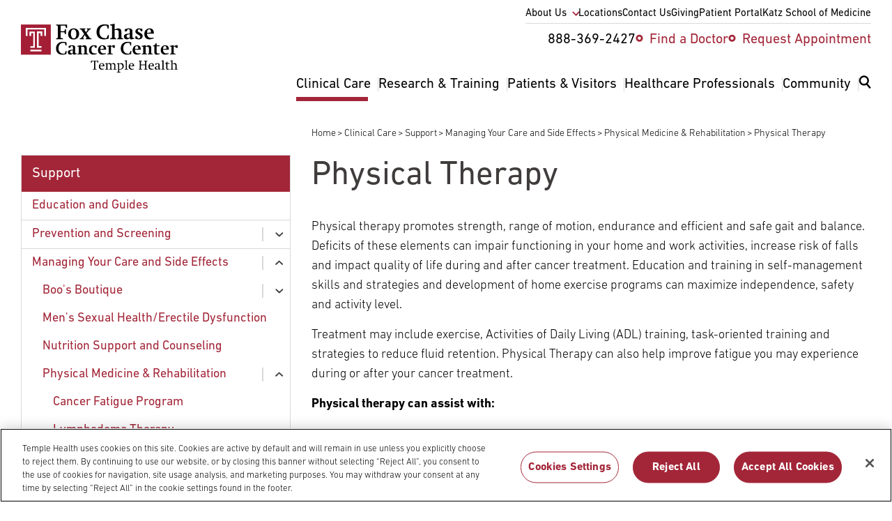

--- FILE ---
content_type: text/html; charset=UTF-8
request_url: https://www.foxchase.org/support/managing-your-care-and-side-effects/physical-medicine-and-rehabilitation/physical-therapy
body_size: 32391
content:
<!DOCTYPE html>
<html lang="en" dir="ltr" prefix="og: https://ogp.me/ns#" class="resize1">
  <head>
          <!-- OneTrust Cookies Consent Notice start -->
      <script src="https://cdn.cookielaw.org/scripttemplates/otSDKStub.js" data-language="en" type="text/javascript"
              charset="UTF-8" data-domain-script="b6168c9f-7f18-41e5-8b34-92edbb278559"></script>
      <script type='text/javascript'>
        function OptanonWrapper() {
        }
      </script>
      <!-- OneTrust Cookies Consent Notice end -->
              <script src="https://assets.adobedtm.com/28a6c94fddf4/aacdb6e5e996/launch-d9cb436278dc.min.js" async></script>
        <meta charset="utf-8" />
<noscript><style>form.antibot * :not(.antibot-message) { display: none !important; }</style>
</noscript><meta name="description" content="Physical therapy promotes strength, range of motion, endurance and efficient and safe gait and balance. Deficits of these elements can impair functioning in your home and work activities, increase risk of falls and impact quality of life during and after cancer treatment. Education and training in self-management skills and strategies and development of home exercise programs can maximize independence, safety and activity level." />
<link rel="canonical" href="https://www.foxchase.org/support/managing-your-care-and-side-effects/physical-medicine-and-rehabilitation/physical-therapy" />
<meta property="og:site_name" content="Fox Chase Cancer Center - Philadelphia PA" />
<meta property="og:url" content="https://www.foxchase.org/support/managing-your-care-and-side-effects/physical-medicine-and-rehabilitation/physical-therapy" />
<meta property="og:title" content="Physical Therapy | Fox Chase Cancer Center - Philadelphia PA" />
<meta property="og:description" content="Physical therapy promotes strength, range of motion, endurance and efficient and safe gait and balance. Deficits of these elements can impair functioning in your home and work activities, increase risk of falls and impact quality of life during and after cancer treatment. Education and training in self-management skills and strategies and development of home exercise programs can maximize independence, safety and activity level." />
<meta property="og:updated_time" content="Sat, 12/05/2015 - 19:35" />
<meta property="og:email" content="digitalmarketing@fccc.edu" />
<meta property="article:published_time" content="2015-11-17T12:55:34-05:00" />
<meta property="article:modified_time" content="2015-12-05T19:35:11-05:00" />
<meta name="twitter:card" content="summary" />
<meta name="twitter:description" content="Physical therapy promotes strength, range of motion, endurance and efficient and safe gait and balance. Deficits of these elements can impair functioning in your home and work activities, increase risk of falls and impact quality of life during and after cancer treatment. Education and training in self-management skills and strategies and development of home exercise programs can maximize independence, safety and activity level." />
<meta name="twitter:title" content="Physical Therapy | Fox Chase Cancer Center - Philadelphia PA" />
<meta name="Generator" content="Drupal 10 (https://www.drupal.org)" />
<meta name="MobileOptimized" content="width" />
<meta name="HandheldFriendly" content="true" />
<meta name="viewport" content="width=device-width, initial-scale=1.0" />
<link rel="icon" href="/themes/custom/fccc/favicon.ico" type="image/vnd.microsoft.icon" />

    <title>Physical Therapy | Fox Chase Cancer Center - Philadelphia PA</title>
    <link rel="stylesheet" media="all" href="/sites/default/files/css/css_OI9bB3WEHNmtvd8IP1MEMdVUvafahqvV5K5NAwpIAmk.css?delta=0&amp;language=en&amp;theme=fccc&amp;include=[base64]" />
<link rel="stylesheet" media="all" href="/themes/custom/fccc/dist/css/components/teasers.global-sidebar-ctas.css?t8y6bf" />
<link rel="stylesheet" media="all" href="/themes/custom/fccc/dist/css/components/views.related-articles.css?t8y6bf" />
<link rel="stylesheet" media="all" href="/sites/default/files/css/css_jDCsTSSjPt38FOTuSjGBOQZSJdgp1poO6fduXjUjFA4.css?delta=3&amp;language=en&amp;theme=fccc&amp;include=[base64]" />
<link rel="stylesheet" media="all" href="/themes/custom/fccc/dist/css/components/blocks.breadcrumb.css?t8y6bf" />
<link rel="stylesheet" media="all" href="/themes/custom/fccc/dist/css/components/blocks.views.css?t8y6bf" />
<link rel="stylesheet" media="all" href="/sites/default/files/css/css_Ba--2_p5tAaE-9jBWxXVtILlBeYID1fCgWWqz80lFC8.css?delta=6&amp;language=en&amp;theme=fccc&amp;include=[base64]" />

    

    <script type="application/ld+json">
      {
        "@context": "https://schema.org",
        "@type": "Organization",
        "name": "Fox Chase Cancer Center – Temple Health",
        "url": "https://www.foxchasecancercenter.org",
        "sameAs": [
          "https://www.facebook.com/foxchasecancercenter",
          "https://twitter.com/FoxChaseCancer",
          "https://instagram.com/foxchasecancercenter",
          "https://www.linkedin.com/company/fox-chase-cancer-center",
          "https://www.flickr.com/photos/foxchasecancercenter",
          "https://www.youtube.com/user/FoxChaseCancerCenter"
        ]
      }
    </script>

    <link rel="apple-touch-icon" sizes="180x180" href="/apple-touch-icon.png">
    <link rel="icon" type="image/png" sizes="32x32" href="/favicon-32x32.png">
    <link rel="icon" type="image/png" sizes="16x16" href="/favicon-16x16.png">
    <link rel="manifest" href="/site.webmanifest">
    <link rel="mask-icon" href="/safari-pinned-tab.svg" color="#5bbad5">
    <meta name="msapplication-TileColor" content="#da532c">
    <meta name="theme-color" content="#ffffff">
  </head>
    <body class="path-node page-type-page">
        <a href="#main-content" class="visually-hidden focusable o-skip-link o-skip-link--main">
      Skip to main content
    </a>
    <div class="loader-container hidden">
      <div class="loader"></div>
    </div>
    
    
      <div class="dialog-off-canvas-main-canvas" data-off-canvas-main-canvas>
    




<div class="c-main layout-container">
	
	
	

<header class="c-header region-header o-grid-container u-pad-vert-mdlg md:u-pad-bottom-lg md:u-pad-top-xs u-bg-white"
	role="banner">
	<nav  class="region region-navigation o-grid" role="navigation" aria-label="Main menu">
		<div class="c-header__logo">
			
<div class="c-logo c-logo--header c-logo--black c-svg">
	<a href="/" title="home" rel="home">
					<?xml version="1.0" encoding="utf-8"?>
<!-- Generator: Adobe Illustrator 26.4.1, SVG Export Plug-In . SVG Version: 6.00 Build 0)  -->
<svg version="1.1" id="Layer_1" xmlns="http://www.w3.org/2000/svg" xmlns:xlink="http://www.w3.org/1999/xlink" x="0px" y="0px"
	 viewBox="0 0 346.29 107.21" style="enable-background:new 0 0 346.29 107.21;" xml:space="preserve">
<style type="text/css">
	.st0{clip-path:url(#SVGID_00000178902693097602958530000004780854797400477075_);}
	.st1{clip-path:url(#SVGID_00000178902693097602958530000004780854797400477075_);fill:#A41E35;}
	.st2{clip-path:url(#SVGID_00000178902693097602958530000004780854797400477075_);fill:#FFFFFF;}
</style>
<polygon points="87.8,30.89 93.03,32.59 93.03,33.91 77.54,33.91 77.54,32.59 81.59,30.89 81.59,4.9 77.54,3.2 77.54,1.88 
	101.88,1.88 101.88,9.56 100.05,9.56 97.6,4.05 87.8,4.05 87.8,16.48 95.86,16.48 97.6,12.15 99.53,12.15 99.53,22.89 97.6,22.89 
	95.86,18.65 87.8,18.65 "/>
<g>
	<defs>
		<rect id="SVGID_1_" y="0" width="346.29" height="107.21"/>
	</defs>
	<clipPath id="SVGID_00000149370528486219983710000017642850317804516258_">
		<use xlink:href="#SVGID_1_"  style="overflow:visible;"/>
	</clipPath>
	<path style="clip-path:url(#SVGID_00000149370528486219983710000017642850317804516258_);" d="M128.63,22.09
		c0,7.44-5.04,12.57-12.39,12.57c-7.16,0-11.96-4.71-11.96-11.73c0-7.35,4.99-12.67,12.57-12.67
		C123.88,10.27,128.63,15.02,128.63,22.09 M110.5,21.95c0,6.45,2.21,10.31,6.03,10.31c3.77,0,5.93-3.44,5.93-9.42
		c0-6.55-2.26-10.41-6.17-10.41C112.57,12.43,110.5,15.92,110.5,21.95"/>
	<polygon style="clip-path:url(#SVGID_00000149370528486219983710000017642850317804516258_);" points="136.97,31.27 139.28,32.59 
		139.28,33.91 130.14,33.91 130.14,32.59 133.48,30.99 139.79,22.79 133.34,13.14 130.05,11.87 130.05,10.5 142.43,10.5 
		142.43,11.87 140.03,13.19 143.7,18.74 147.75,13.14 145.35,11.87 145.35,10.5 154.44,10.5 154.44,11.87 151,13.47 145.02,20.68 
		152.23,31.27 155.71,32.59 155.71,33.91 143,33.91 143,32.59 145.31,31.27 141.11,24.77 	"/>
	<path style="clip-path:url(#SVGID_00000149370528486219983710000017642850317804516258_);" d="M192.15,24.82h2.17l-0.61,7.91
		c-5.23,1.27-7.68,1.65-10.74,1.65c-9.94,0-15.96-6.08-15.96-15.87c0-10.41,6.83-17.1,17.57-17.1c3.01,0,5.65,0.33,9.42,1.41v7.91
		h-2.12l-2.4-6.55C188.85,4.05,187.96,4,186.83,4c-8.99,0-13.37,5.93-13.37,14.32c0,8.34,4.8,13.42,12.53,13.42
		c1.51,0,2.31-0.09,3.49-0.33L192.15,24.82z"/>
	<path style="clip-path:url(#SVGID_00000149370528486219983710000017642850317804516258_);" d="M207.08,30.89l3.58,1.7v1.32H197
		v-1.32l4.1-1.7V4.43l-4.29-1.18V1.93L207.08,0v12.67c4.66-1.74,6.73-2.4,8.76-2.4c3.72,0,6.03,2.64,6.03,7.96v12.67l4.05,1.7v1.32
		h-13.33v-1.32l3.34-1.7v-11.3c0-4.33-1.32-5.98-4.9-5.98c-1.46,0-2.97,0.14-3.96,0.47V30.89z"/>
	<path style="clip-path:url(#SVGID_00000149370528486219983710000017642850317804516258_);" d="M233.59,16.72h-4.29V12.1
		c4.33-1.27,7.3-1.84,9.61-1.84c4.52,0,7.35,1.7,7.35,5.04V29.2c0,0.94,0.19,1.27,1.51,1.6l2.54,0.61v1.37
		c-4.52,1.37-5.51,1.6-6.73,1.6c-1.55,0-2.35-0.66-2.92-2.59c-3.86,2.12-5.18,2.59-6.78,2.59c-3.91,0-6.5-2.5-6.5-6.03
		c0-2.03,0.66-3.34,2.02-4.43c1.7-1.32,4.9-1.93,11.11-2.45v-6.17c0-2.4-1.32-3.11-3.44-3.11c-0.19,0-0.94,0.05-1.32,0.09
		L233.59,16.72z M240.52,23.03c-5.65,0.99-7.16,1.7-7.16,4.33c0,2.21,1.56,3.67,4,3.67c0.9,0,1.98-0.19,3.16-0.52V23.03z"/>
	<path style="clip-path:url(#SVGID_00000149370528486219983710000017642850317804516258_);" d="M252.81,27.46h3.2l2.26,4.52
		c0.09,0.05,0.19,0.05,0.33,0.05h0.71c2.97,0,4.43-1.13,4.43-3.34c0-1.55-0.42-1.93-2.78-3.44l-4-2.4
		c-3.06-1.84-4.14-3.34-4.14-5.93c0-3.86,3.25-6.64,7.72-6.64c1.6,0,3.48,0.19,7.54,1.08v5.13h-3.15l-2.12-4.05h-0.23
		c-0.14,0-0.28-0.05-0.33-0.05c-2.64,0-4.19,0.94-4.19,2.97c0,1.41,0.52,1.93,2.64,3.2l4.24,2.35c2.59,1.46,3.91,3.53,3.91,6.22
		c0,4.24-3.49,7.25-8.43,7.25c-1.69,0-3.58-0.33-7.58-1.32V27.46z"/>
	<path style="clip-path:url(#SVGID_00000149370528486219983710000017642850317804516258_);" d="M278.62,21.71v0.42
		c0,5.65,3.72,9.14,8.62,9.14c1.65,0,3.3-0.19,5.6-0.71l0.33,1.79c-3.81,1.27-7.2,2.03-9.51,2.03c-6.78,0-11.11-4.57-11.11-11.58
		c0-7.25,4.76-12.53,11.44-12.53c6.17,0,9.56,3.25,9.56,10.6v0.85H278.62z M287.28,19.22v-0.47c0-4.85-1.74-6.59-4-6.59
		c-2.87,0-4.61,2.68-4.61,6.97v0.94L287.28,19.22z"/>
	<path style="clip-path:url(#SVGID_00000149370528486219983710000017642850317804516258_);" d="M99.1,59.79h1.86l-0.53,6.78
		c-4.48,1.09-6.58,1.41-9.21,1.41c-8.52,0-13.69-5.21-13.69-13.61c0-8.92,5.86-14.66,15.06-14.66c2.58,0,4.85,0.28,8.08,1.21v6.78
		h-1.82L96.8,42.1c-0.53-0.12-1.29-0.16-2.26-0.16c-7.71,0-11.47,5.09-11.47,12.28c0,7.15,4.12,11.51,10.74,11.51
		c1.29,0,1.98-0.08,2.99-0.28L99.1,59.79z"/>
	<path style="clip-path:url(#SVGID_00000149370528486219983710000017642850317804516258_);" d="M108.91,52.84h-3.67v-3.96
		c3.71-1.09,6.26-1.58,8.24-1.58c3.88,0,6.3,1.45,6.3,4.32v11.91c0,0.81,0.16,1.09,1.29,1.37l2.18,0.53v1.17
		c-3.88,1.17-4.72,1.37-5.78,1.37c-1.33,0-2.02-0.57-2.5-2.22c-3.31,1.82-4.44,2.22-5.81,2.22c-3.35,0-5.57-2.14-5.57-5.17
		c0-1.74,0.57-2.87,1.74-3.8c1.45-1.13,4.2-1.66,9.53-2.1v-5.29c0-2.06-1.13-2.66-2.95-2.66c-0.16,0-0.81,0.04-1.13,0.08
		L108.91,52.84z M114.85,58.25c-4.85,0.85-6.14,1.45-6.14,3.72c0,1.9,1.33,3.15,3.43,3.15c0.77,0,1.7-0.16,2.71-0.44V58.25z"/>
	<path style="clip-path:url(#SVGID_00000149370528486219983710000017642850317804516258_);" d="M133.02,65l3.07,1.45v1.13h-11.71
		v-1.13l3.51-1.45V50.7l-3.51-0.97v-1.09l8.64-1.53v2.3c4.8-1.94,5.37-2.06,7.19-2.06c3.39,0,5.25,2.26,5.25,5.98V65l3.51,1.45v1.13
		h-11.27v-1.13l2.67-1.45V54.42c0-2.71-1.33-4.04-3.96-4.04c-1.33,0-2.14,0.04-3.39,0.32V65z"/>
	<path style="clip-path:url(#SVGID_00000149370528486219983710000017642850317804516258_);" d="M167.47,52.84h-3.47l-1.9-3.8h-0.32
		c-3.59,0-6.18,3.43-6.18,8.16c0,5.21,2.75,8.12,7.75,8.12c1.21,0,2.02-0.08,3.96-0.53l0.28,1.61c-3.71,1.09-5.94,1.58-7.91,1.58
		c-5.53,0-9.41-4.04-9.41-9.81c0-6.46,4.52-10.86,11.27-10.86c1.82,0,3.51,0.28,5.94,0.89V52.84z"/>
	<path style="clip-path:url(#SVGID_00000149370528486219983710000017642850317804516258_);" d="M175.42,57.12v0.36
		c0,4.85,3.19,7.83,7.39,7.83c1.41,0,2.83-0.16,4.81-0.61l0.28,1.53c-3.27,1.09-6.18,1.74-8.16,1.74c-5.81,0-9.53-3.92-9.53-9.93
		c0-6.22,4.08-10.74,9.81-10.74c5.29,0,8.2,2.79,8.2,9.09v0.73H175.42z M182.85,54.98v-0.4c0-4.16-1.5-5.65-3.43-5.65
		c-2.46,0-3.96,2.3-3.96,5.98v0.81L182.85,54.98z"/>
	<path style="clip-path:url(#SVGID_00000149370528486219983710000017642850317804516258_);" d="M199.01,65l4.28,1.45v1.13h-12.92
		v-1.13l3.47-1.45V50.7l-3.47-1.05v-1.09l8.64-1.49v2.54l2.14-1.25c1.25-0.77,2.91-1.21,4-1.21c0.77,0,1.49,0.16,2.42,0.65v5.05
		h-4.16l-1.09-2.58c-0.28-0.04-0.57-0.08-0.89-0.08c-0.65,0-1.29,0.08-2.42,0.53V65z"/>
	<path style="clip-path:url(#SVGID_00000149370528486219983710000017642850317804516258_);" d="M242.09,59.79h1.86l-0.53,6.78
		c-4.48,1.09-6.58,1.41-9.21,1.41c-8.52,0-13.69-5.21-13.69-13.61c0-8.92,5.86-14.66,15.06-14.66c2.59,0,4.85,0.28,8.08,1.21v6.78
		h-1.82l-2.06-5.61c-0.53-0.12-1.29-0.16-2.26-0.16c-7.71,0-11.47,5.09-11.47,12.28c0,7.15,4.12,11.51,10.74,11.51
		c1.29,0,1.98-0.08,2.99-0.28L242.09,59.79z"/>
	<path style="clip-path:url(#SVGID_00000149370528486219983710000017642850317804516258_);" d="M251.87,57.12v0.36
		c0,4.85,3.19,7.83,7.39,7.83c1.41,0,2.83-0.16,4.81-0.61l0.28,1.53c-3.27,1.09-6.18,1.74-8.16,1.74c-5.81,0-9.53-3.92-9.53-9.93
		c0-6.22,4.08-10.74,9.81-10.74c5.29,0,8.2,2.79,8.2,9.09v0.73H251.87z M259.3,54.98v-0.4c0-4.16-1.5-5.65-3.43-5.65
		c-2.46,0-3.96,2.3-3.96,5.98v0.81L259.3,54.98z"/>
	<path style="clip-path:url(#SVGID_00000149370528486219983710000017642850317804516258_);" d="M275.41,65l3.07,1.45v1.13h-11.71
		v-1.13l3.51-1.45V50.7l-3.51-0.97v-1.09l8.64-1.53v2.3c4.8-1.94,5.37-2.06,7.19-2.06c3.39,0,5.25,2.26,5.25,5.98V65l3.51,1.45v1.13
		h-11.27v-1.13l2.67-1.45V54.42c0-2.71-1.33-4.04-3.96-4.04c-1.33,0-2.14,0.04-3.39,0.32V65z"/>
	<path style="clip-path:url(#SVGID_00000149370528486219983710000017642850317804516258_);" d="M291.72,49.57v-1.41
		c2.26-0.69,3.27-1.17,4.12-1.94c0.81-0.77,1.45-1.74,2.46-3.8h1.57v5.09h6.38v2.06h-6.38v12.8c0,2.55,1.61,3.03,3.67,3.03
		c0.44,0,1.98-0.12,2.71-0.24l0.4,1.61c-4.56,1.09-5.29,1.21-6.66,1.21c-3.03,0-5.21-0.97-5.21-4.48V49.57H291.72z"/>
	<path style="clip-path:url(#SVGID_00000149370528486219983710000017642850317804516258_);" d="M314.01,57.12v0.36
		c0,4.85,3.19,7.83,7.39,7.83c1.41,0,2.83-0.16,4.8-0.61l0.28,1.53c-3.27,1.09-6.18,1.74-8.16,1.74c-5.82,0-9.53-3.92-9.53-9.93
		c0-6.22,4.08-10.74,9.81-10.74c5.29,0,8.2,2.79,8.2,9.09v0.73H314.01z M321.44,54.98v-0.4c0-4.16-1.49-5.65-3.43-5.65
		c-2.46,0-3.96,2.3-3.96,5.98v0.81L321.44,54.98z"/>
	<path style="clip-path:url(#SVGID_00000149370528486219983710000017642850317804516258_);" d="M337.6,65l4.28,1.45v1.13h-12.92
		v-1.13l3.47-1.45V50.7l-3.47-1.05v-1.09l8.64-1.49v2.54l2.14-1.25c1.25-0.77,2.91-1.21,4-1.21c0.77,0,1.49,0.16,2.42,0.65v5.05H342
		l-1.09-2.58c-0.28-0.04-0.57-0.08-0.89-0.08c-0.65,0-1.29,0.08-2.42,0.53V65z"/>
	
		<rect y="1.76" style="clip-path:url(#SVGID_00000149370528486219983710000017642850317804516258_);fill:#A41E35;" width="66.07" height="66.22"/>
	<polygon style="clip-path:url(#SVGID_00000149370528486219983710000017642850317804516258_);fill:#FFFFFF;" points="10.86,9 
		10.86,26.96 14.71,26.96 14.71,12.57 51.54,12.57 51.54,26.96 55.21,26.96 55.21,9 	"/>
	<polygon style="clip-path:url(#SVGID_00000149370528486219983710000017642850317804516258_);fill:#FFFFFF;" points="20.76,49.22 
		20.76,52.89 30.93,52.89 30.93,17.06 19.02,17.06 19.02,26.96 22.77,26.96 22.77,20.82 27.17,20.82 27.17,49.22 	"/>
	<polygon style="clip-path:url(#SVGID_00000149370528486219983710000017642850317804516258_);fill:#FFFFFF;" points="35.37,17.02 
		35.37,52.84 45.54,52.84 45.54,49.17 39.13,49.17 39.13,20.77 43.52,20.77 43.52,26.96 47.28,26.96 47.28,17.02 39.13,17.02 	"/>
	
		<rect x="20.76" y="57.12" style="clip-path:url(#SVGID_00000149370528486219983710000017642850317804516258_);fill:#FFFFFF;" width="24.78" height="3.62"/>
	<polygon style="clip-path:url(#SVGID_00000149370528486219983710000017642850317804516258_);" points="161.57,82.5 157.17,82.5 
		155.82,86 154.76,86 154.76,81.18 170.99,81.18 170.99,86 169.96,86 168.61,82.5 164.33,82.5 164.33,98.96 167.37,100 
		167.37,100.71 158.52,100.71 158.52,100 161.57,98.96 	"/>
	<path style="clip-path:url(#SVGID_00000149370528486219983710000017642850317804516258_);" d="M175.05,93.27
		c0,2.07,0.37,3.22,1.26,4.28c0.92,1.12,2.36,1.69,4.17,1.69c0.89,0,2.15-0.14,3.42-0.35l0.17,0.92c-1.81,0.69-4.11,1.18-5.55,1.18
		c-3.79,0-6.41-2.82-6.41-6.87c0-4.34,2.85-7.56,6.72-7.56c2.18,0,3.99,1.03,4.83,2.85c0.46,0.89,0.55,1.72,0.63,3.85H175.05z
		 M181.37,91.84v-0.4c0-2.07-0.83-3.71-2.79-3.71c-2.1,0-3.25,1.58-3.51,4.71L181.37,91.84z"/>
	<path style="clip-path:url(#SVGID_00000149370528486219983710000017642850317804516258_);" d="M186.11,100l2.5-1.03V88.85
		l-2.5-0.75v-0.69l5.11-1.12v1.67c3.1-1.24,3.97-1.52,4.86-1.52c1.38,0,2.18,0.46,2.99,1.7c3.62-1.38,4.65-1.7,5.63-1.7
		c2.18,0,3.99,1.67,3.99,4.17v8.36l2.5,1.03v0.72h-7.44V100l2.33-1.03v-7.33c0-1.24-0.29-2.1-0.89-2.56
		c-0.66-0.49-1.64-0.75-2.9-0.75c-1.12,0-2.07,0.12-2.87,0.37c0.32,0.69,0.4,1.35,0.4,2.76v7.5l2.33,1.03v0.72h-7.13V100l2.18-1.03
		v-7.3c0-2.44-0.98-3.33-3.65-3.33c-0.83,0-1.26,0.03-2.33,0.26v10.37l2.33,1.03v0.72h-7.44V100z"/>
	<path style="clip-path:url(#SVGID_00000149370528486219983710000017642850317804516258_);" d="M217.18,105.48l3.1,0.92v0.72h-8.19
		v-0.72l2.47-0.92V88.88l-2.47-0.75v-0.69l5.09-1.15v1.72c3.19-1.29,3.68-1.44,4.54-1.44c3.07,0,5.43,2.76,5.43,6.44
		c0,4.51-3.39,7.84-8.1,7.84c-0.77,0-1.26-0.03-1.87-0.23V105.48z M217.18,99.45c0.6,0.09,1.46,0.09,2.07,0.09
		c3.13,0,5.12-2.3,5.12-5.72c0-3.36-1.84-5.49-4.71-5.49c-0.95,0-1.81,0.11-2.47,0.43V99.45z"/>
	<polygon style="clip-path:url(#SVGID_00000149370528486219983710000017642850317804516258_);" points="228.96,100 231.49,98.96 
		231.49,82.67 228.81,81.89 228.81,81.26 234.1,80.08 234.1,98.96 236.54,100 236.54,100.71 228.96,100.71 	"/>
	<path style="clip-path:url(#SVGID_00000149370528486219983710000017642850317804516258_);" d="M240.86,93.27
		c0,2.07,0.37,3.22,1.26,4.28c0.92,1.12,2.36,1.69,4.17,1.69c0.89,0,2.15-0.14,3.42-0.35l0.17,0.92c-1.81,0.69-4.11,1.18-5.55,1.18
		c-3.79,0-6.41-2.82-6.41-6.87c0-4.34,2.85-7.56,6.72-7.56c2.18,0,3.99,1.03,4.83,2.85c0.46,0.89,0.55,1.72,0.63,3.85H240.86z
		 M247.18,91.84v-0.4c0-2.07-0.83-3.71-2.79-3.71c-2.1,0-3.25,1.58-3.51,4.71L247.18,91.84z"/>
	<polygon style="clip-path:url(#SVGID_00000149370528486219983710000017642850317804516258_);" points="265.22,98.96 267.7,100 
		267.7,100.71 259.97,100.71 259.97,100 262.47,98.96 262.47,82.93 259.97,81.89 259.97,81.18 267.7,81.18 267.7,81.89 
		265.22,82.93 265.22,89.77 274.33,89.77 274.33,82.93 271.83,81.89 271.83,81.18 279.56,81.18 279.56,81.89 277.09,82.93 
		277.09,98.96 279.56,100 279.56,100.71 271.83,100.71 271.83,100 274.33,98.96 274.33,91.23 265.22,91.23 	"/>
	<path style="clip-path:url(#SVGID_00000149370528486219983710000017642850317804516258_);" d="M284.48,93.27
		c0,2.07,0.37,3.22,1.26,4.28c0.92,1.12,2.36,1.69,4.17,1.69c0.89,0,2.15-0.14,3.42-0.35l0.17,0.92c-1.81,0.69-4.11,1.18-5.55,1.18
		c-3.79,0-6.41-2.82-6.41-6.87c0-4.34,2.85-7.56,6.72-7.56c2.18,0,3.99,1.03,4.83,2.85c0.46,0.89,0.55,1.72,0.63,3.85H284.48z
		 M290.8,91.84v-0.4c0-2.07-0.83-3.71-2.79-3.71c-2.1,0-3.25,1.58-3.51,4.71L290.8,91.84z"/>
	<path style="clip-path:url(#SVGID_00000149370528486219983710000017642850317804516258_);" d="M296.95,87.56
		c2.15-0.66,3.71-0.98,5.06-0.98c1.29,0,2.33,0.26,3.07,0.78c0.89,0.6,1.18,1.32,1.18,2.67v7.76c0,0.77,0.11,0.89,0.83,1.09
		l1.67,0.46v0.63l-2.15,0.69c-0.32,0.12-0.95,0.2-1.32,0.2c-0.89,0-1.41-0.46-1.55-1.41l-1.29,0.63c-1.32,0.63-1.81,0.78-2.84,0.78
		c-2.3,0-3.97-1.47-3.97-3.56c0-1.75,1.04-2.87,3.08-3.33c1.12-0.26,2.99-0.46,4.94-0.66v-3.48c0-1.41-0.72-2.1-3.1-2.1
		c-0.23,0-0.43,0.03-0.63,0.06l-1.24,2.44h-1.72V87.56z M303.64,94.11c-1.06,0.14-2.07,0.29-3.19,0.6
		c-1.29,0.34-1.92,0.98-1.92,2.21c0,1.41,1.09,2.33,2.82,2.33c0.69,0,0.92-0.06,2.3-0.37V94.11z"/>
	<polygon style="clip-path:url(#SVGID_00000149370528486219983710000017642850317804516258_);" points="310.08,100 312.61,98.96 
		312.61,82.67 309.94,81.89 309.94,81.26 315.23,80.08 315.23,98.96 317.67,100 317.67,100.71 310.08,100.71 	"/>
	<path style="clip-path:url(#SVGID_00000149370528486219983710000017642850317804516258_);" d="M318.62,88.04v-0.86
		c1.15-0.46,1.92-0.92,2.53-1.58c0.66-0.69,1.09-1.72,1.41-2.53h0.86v3.65h4.68v1.32h-4.68v8.91c0,1.87,0.55,2.44,2.47,2.44
		c0.8,0,1.38-0.06,2.3-0.29l0.2,1c-1.72,0.46-3.76,0.89-4.63,0.89c-1.98,0-2.96-1.09-2.96-3.25v-9.71H318.62z"/>
	<path style="clip-path:url(#SVGID_00000149370528486219983710000017642850317804516258_);" d="M329.83,100l2.5-1.03V82.67
		l-2.64-0.81v-0.6l5.23-1.18v7.87c2.53-1.15,3.82-1.52,4.85-1.52c2.44,0,4.05,1.96,4.05,4.25v8.28l2.47,1.03v0.72h-7.41V100
		l2.33-1.03V91.4c0-2.15-1.21-3.07-3.73-3.07c-0.78,0-1.9,0.09-2.56,0.29v10.34l2.21,1.03v0.72h-7.3V100z"/>
</g>
</svg>

			</a>
</div>
		</div>
		<div class="c-header__utility u-display-none md:u-display-block">
			<nav role="navigation" aria-labelledby="block-menu-block-utility-nav-menu" id="block-menu-block-utility-nav">
            
  <h2 class="visually-hidden" id="block-menu-block-utility-nav-menu">Utility Nav</h2>
  

        


              <ul  class="c-menu c-menu--utility-nav" role="menu">
                      <li class="c-menu__sub--closed c-menu__item c-menu__item--0 md:u-pad-bottom-reset md:u-pad-bottom-xs u-pos-relative" role="none">
                                          <a href="/about-us" class="c-menu__item--has-children" aria-expanded="false" role="menuitem" data-drupal-link-system-path="node/1374">About Us</a>
                                              <ul class="c-menu__sub">
                      <li class="c-menu__item c-menu__item--1" role="none">
                                          <a href="/blog" title="" role="menuitem" data-drupal-link-system-path="blog">Blog</a>
                            </li>
                        <li class="c-menu__item c-menu__item--1" role="none">
                                          <a href="/about-us/history" role="menuitem" data-drupal-link-system-path="node/1444">History</a>
                            </li>
                        <li class="c-menu__item c-menu__item--1" role="none">
                                          <a href="/about-us/administrative-leaders" title="Executive Leadership at Fox Chase Cancer Center" role="menuitem" data-drupal-link-system-path="node/3956">Administrative Leaders</a>
                            </li>
                        <li class="c-menu__item c-menu__item--1" role="none">
                                          <a href="/about-us/clinical-leaders" role="menuitem" data-drupal-link-system-path="node/3957">Clinical Leaders</a>
                            </li>
                        <li class="c-menu__item c-menu__item--1" role="none">
                                          <a href="/about-us/research-leaders" role="menuitem" data-drupal-link-system-path="node/3958">Research Leaders</a>
                            </li>
                        <li class="c-menu__item c-menu__item--1" role="none">
                                          <a href="/about-us/external-advisory-board" role="menuitem" data-drupal-link-system-path="node/1466">External Advisory Board</a>
                            </li>
                        <li class="c-menu__item c-menu__item--1" role="none">
                                          <a href="/administrative-offices" role="menuitem" data-drupal-link-system-path="node/1450">Administrative Offices</a>
                            </li>
                        <li class="c-menu__item c-menu__item--1" role="none">
                                          <a href="/care-connect" role="menuitem" data-drupal-link-system-path="node/1476">Care Connect</a>
                            </li>
                        <li class="c-menu__item c-menu__item--1" role="none">
                                          <a href="/news" role="menuitem" data-drupal-link-system-path="news">News &amp; Publications</a>
                            </li>
                        <li class="c-menu__item c-menu__item--1" role="none">
                                          <a href="/events" title="" role="menuitem" data-drupal-link-system-path="events">Events</a>
                            </li>
                        <li class="c-menu__item c-menu__item--1" role="none">
                                          <a href="/about-us/research-and-development-alliances/international-partners" nav_root="yes" role="menuitem" data-drupal-link-system-path="node/2042">International Partners</a>
                            </li>
                        <li class="c-menu__item c-menu__item--1" role="none">
                                          <a href="/careers" title="" role="menuitem" data-drupal-link-system-path="node/1393">Careers</a>
                            </li>
              </ul>
  
                  </li>
                        <li class="c-menu__item c-menu__item--0 md:u-pad-bottom-reset md:u-pad-bottom-xs u-pos-relative" role="none">
                                          <a href="/locations" title="" role="menuitem" data-drupal-link-system-path="node/1375">Locations</a>
                            </li>
                        <li class="c-menu__item c-menu__item--0 md:u-pad-bottom-reset md:u-pad-bottom-xs u-pos-relative" role="none">
                                          <a href="/contact-us" role="menuitem" data-drupal-link-system-path="node/2412">Contact Us</a>
                            </li>
                        <li class="c-menu__item c-menu__item--0 md:u-pad-bottom-reset md:u-pad-bottom-xs u-pos-relative" role="none">
                                          <a href="/giving" role="menuitem" data-drupal-link-system-path="node/1377">Giving</a>
                            </li>
                        <li class="c-menu__item c-menu__item--0 md:u-pad-bottom-reset md:u-pad-bottom-xs u-pos-relative c-menu__item--last" role="none">
                                          <a href="/patients-visitors/appointments/your-first-visit/myfoxchase" role="menuitem" data-drupal-link-system-path="node/1869">Patient Portal</a>
                            </li>
                        <li class="c-menu__item c-menu__item--0 md:u-pad-bottom-reset md:u-pad-bottom-xs u-pos-relative" role="none">
                                          <a href="http://www.temple.edu/medicine" title="" role="menuitem">Katz School of Medicine</a>
                            </li>
              </ul>
  


  </nav>

		</div>
		<div class="c-header__links u-display-none md:u-display-block">
			<nav role="navigation" aria-labelledby="block-menu-block-utility-nav-2-menu" id="block-menu-block-utility-nav-2">
            
  <h2 class="visually-hidden" id="block-menu-block-utility-nav-2-menu">Utility Nav 2</h2>
  

        


              <ul  class="c-menu c-menu--utility-nav-2" role="menu">
                      <li class="c-icon--dot c-doc-link c-menu__item c-menu__item--0" data-icon="stethoscope" data-order="2" role="none">
                                                        <span class="c-menu__item__icon md:u-display-none u-svg u-fill-white">
                <svg viewBox="0 0 30 30" xmlns="http://www.w3.org/2000/svg">
    <path class="u-fill"
          d="M15 0C23.284 0 30 6.716 30 15C30 23.284 23.284 30 15 30C6.716 30 0 23.284 0 15C0 6.716 6.716 0 15 0ZM15 1C7.268 1 1 7.268 1 15C1 22.732 7.268 29 15 29C22.732 29 29 22.732 29 15C29 7.268 22.732 1 15 1ZM6.1548 19.7248C6.13566 19.8715 6.16033 20.0206 6.2257 20.1533C6.29107 20.286 6.39423 20.3964 6.5222 20.4706C6.65016 20.5448 6.79722 20.5796 6.94487 20.5704C7.09253 20.5613 7.23417 20.5087 7.352 20.4192C7.46932 20.3291 7.55735 20.2062 7.605 20.0662C7.65265 19.9261 7.65779 19.7751 7.61976 19.6321C7.58174 19.4891 7.50226 19.3606 7.39134 19.2627C7.28041 19.1648 7.14299 19.1019 6.9964 19.082C6.79957 19.0557 6.60037 19.1087 6.44257 19.2292C6.28476 19.3498 6.18126 19.528 6.1548 19.7248V19.7248ZM16.288 24.7928C15.8283 24.7924 15.3876 24.6097 15.0625 24.2848C14.7373 23.9599 14.5543 23.5193 14.5536 23.0596L14.5508 19.2352C14.5508 18.7412 14.144 18.61 13.9028 18.61C13.6628 18.61 13.2556 18.7412 13.2556 19.2348V22.0468C13.2552 22.4535 13.0934 22.8434 12.8058 23.131C12.5182 23.4186 12.1283 23.5804 11.7216 23.5808C11.3148 23.5806 10.9247 23.419 10.6368 23.1315C10.349 22.844 10.187 22.454 10.1864 22.0472V20.952C10.1864 20.4372 9.7864 20.3 9.55 20.3H8.58C8.47816 20.6641 8.26017 20.9849 7.9592 21.2136C7.77689 21.3539 7.56848 21.4565 7.34611 21.5154C7.12374 21.5743 6.89186 21.5884 6.664 21.5568C6.20492 21.4943 5.7893 21.2525 5.50815 20.8842C5.22701 20.516 5.10326 20.0513 5.164 19.592V19.5912C5.22646 19.132 5.46835 18.7163 5.83668 18.4351C6.20502 18.1539 6.66978 18.0301 7.1292 18.0908C7.45842 18.1355 7.76816 18.2728 8.02227 18.4869C8.27639 18.7009 8.46441 18.9828 8.5644 19.2996H9.55C10.3432 19.2996 11.1864 19.8792 11.1864 20.952V22.0472C11.1902 22.1865 11.2482 22.3187 11.348 22.4159C11.4479 22.513 11.5817 22.5674 11.721 22.5674C11.8603 22.5674 11.9941 22.513 12.094 22.4159C12.1938 22.3187 12.2518 22.1865 12.2556 22.0472V19.2348C12.2556 18.1788 13.1044 17.61 13.9032 17.61C14.702 17.61 15.5512 18.1792 15.5512 19.2348L15.5536 23.0588C15.5536 23.1552 15.5725 23.2506 15.6094 23.3396C15.6462 23.4287 15.7003 23.5096 15.7684 23.5777C15.8365 23.6459 15.9174 23.7 16.0064 23.7369C16.0954 23.7738 16.1908 23.7928 16.2872 23.7928C16.3836 23.7928 16.479 23.7739 16.568 23.737C16.6571 23.7002 16.738 23.6461 16.8061 23.578C16.8743 23.5099 16.9284 23.429 16.9653 23.34C17.0022 23.251 17.0212 23.1556 17.0212 23.0592V17.1132C14.9092 16.8824 13.228 15.2012 12.9964 13.0892C12.8737 13.079 12.7591 13.0239 12.6745 12.9344C12.59 12.845 12.5413 12.7275 12.538 12.6044C12.5347 12.4813 12.5769 12.3614 12.6565 12.2675C12.7362 12.1736 12.8476 12.1124 12.9696 12.0956V6.5556C12.9696 6.2792 13.1936 6.0556 13.4696 6.0556H14.534V6C14.534 5.86739 14.5867 5.74021 14.6804 5.64645C14.7742 5.55268 14.9014 5.5 15.034 5.5C15.1666 5.5 15.2938 5.55268 15.3876 5.64645C15.4813 5.74021 15.534 5.86739 15.534 6L15.5424 6.0552C15.675 6.0552 15.8022 6.10788 15.896 6.20165C15.9897 6.29541 16.0424 6.42259 16.0424 6.5552C16.0424 6.68781 15.9897 6.81499 15.896 6.90875C15.8022 7.00252 15.675 7.0552 15.5424 7.0552H15.534V7.11C15.534 7.24261 15.4813 7.36979 15.3876 7.46355C15.2938 7.55732 15.1666 7.61 15.034 7.61C14.9014 7.61 14.7742 7.55732 14.6804 7.46355C14.5867 7.36979 14.534 7.24261 14.534 7.11V7.0552H13.9696V12.0952C14.0864 12.1113 14.1938 12.1682 14.2728 12.2558C14.3518 12.3433 14.3973 12.456 14.4013 12.5739C14.4053 12.6917 14.3676 12.8072 14.2948 12.9C14.2219 12.9927 14.1187 13.0568 14.0032 13.0808C14.2424 14.8068 15.7272 16.1396 17.518 16.1396C19.3084 16.1396 20.7936 14.8068 21.0332 13.0808C20.9173 13.0573 20.8135 12.9935 20.7403 12.9007C20.667 12.8079 20.629 12.6921 20.6329 12.574C20.6369 12.4558 20.6826 12.3429 20.762 12.2552C20.8414 12.1676 20.9492 12.1109 21.0664 12.0952V7.0552H20.502V7.11C20.502 7.24261 20.4493 7.36979 20.3556 7.46355C20.2618 7.55732 20.1346 7.61 20.002 7.61C19.8694 7.61 19.7422 7.55732 19.6484 7.46355C19.5547 7.36979 19.502 7.24261 19.502 7.11V7.0548C19.3744 7.04758 19.2544 6.99179 19.1666 6.89889C19.0788 6.80599 19.0299 6.68302 19.0299 6.5552C19.0299 6.42738 19.0788 6.30441 19.1666 6.21151C19.2544 6.11861 19.3744 6.06282 19.502 6.0556V6C19.502 5.86739 19.5547 5.74021 19.6484 5.64645C19.7422 5.55268 19.8694 5.5 20.002 5.5C20.1346 5.5 20.2618 5.55268 20.3556 5.64645C20.4493 5.74021 20.502 5.86739 20.502 6V6.0552H21.5664C21.8424 6.0552 22.0664 6.2788 22.0664 6.5552V12.0952C22.1887 12.1116 22.3007 12.1727 22.3807 12.2666C22.4607 12.3606 22.5031 12.4809 22.4998 12.6042C22.4965 12.7276 22.4476 12.8454 22.3627 12.935C22.2777 13.0245 22.1626 13.0794 22.0396 13.0892C21.8084 15.1988 20.1296 16.8792 18.0212 17.1116V23.0596C18.0207 23.5191 17.8379 23.9597 17.513 24.2846C17.188 24.6095 16.7475 24.7923 16.288 24.7928" />
</svg>
              </span>
                                            <a href="/find-doctor" title="" role="menuitem" data-drupal-link-system-path="node/12381">Find a Doctor</a>
                            </li>
                        <li class="c-icon--dot c-app-link c-menu__item c-menu__item--0 c-menu__item--last" data-icon="browser" data-order="3" role="none">
                                                        <span class="c-menu__item__icon md:u-display-none u-svg u-fill-white">
                <svg xmlns="http://www.w3.org/2000/svg" viewBox="0 0 30 31">
    <path class="u-fill" fill-rule="evenodd"
          d="M15 .96c8.284 0 15 6.716 15 15 0 8.284-6.716 15-15 15-8.284 0-15-6.716-15-15 0-8.284 6.716-15 15-15Zm0 1c-7.732 0-14 6.268-14 14s6.268 14 14 14 14-6.268 14-14-6.268-14-14-14ZM8.96 18.506h4.987v-4.988H8.96v4.988Zm5.487-5.987a.5.5 0 0 1 .5.5v5.987a.5.5 0 0 1-.5.5H8.46a.5.5 0 0 1-.5-.5v-5.987a.5.5 0 0 1 .5-.5Zm4.42 4.525a.5.5 0 1 1 0 1h-2.613a.5.5 0 1 1 0-1Zm2.614-1.508a.5.5 0 1 1 0 1h-5.227a.5.5 0 1 1 0-1Zm0-1.508a.5.5 0 1 1 0 1h-5.227a.5.5 0 1 1 0-1Zm0-1.51a.5.5 0 1 1 0 1h-5.227a.5.5 0 1 1 0-1Zm1.036 9.238h-1.106l.071-.07a.5.5 0 0 0-.161-.815l-4.961-2.076a.502.502 0 0 0-.654.655l.964 2.306H7.483a.505.505 0 0 1-.504-.504v-9.45h16.043v9.45a.505.505 0 0 1-.505.504Zm-1.7 2.407-1.26-1.26a.499.499 0 0 0-.706 0l-.435.435-1.317-3.15 3.148 1.318-.434.434a.5.5 0 0 0 0 .707l1.26 1.26-.256.256ZM7.483 8.979h15.034c.279 0 .505.226.505.505v1.317H6.979V9.484c0-.279.226-.505.504-.505Zm15.034-1c.83 0 1.505.675 1.505 1.505v11.768c0 .83-.675 1.504-1.505 1.504h-1.181l.798.799a.499.499 0 0 1-.001.707l-.962.962a.499.499 0 0 1-.707 0l-1.26-1.26-.608.609a.5.5 0 0 1-.816-.16l-.692-1.657H7.483c-.83 0-1.504-.675-1.504-1.504V9.484c0-.83.675-1.505 1.504-1.505ZM9.373 9.329h-.01a.495.495 0 0 0-.495.5c0 .276.229.5.505.5a.5.5 0 1 0 0-1Zm-1.454 0h-.017a.493.493 0 0 0-.492.5c0 .276.233.5.51.5a.5.5 0 1 0 0-1Z" />
</svg>
              </span>
                                            <a href="/request-appointment-redirection" role="menuitem" data-drupal-link-system-path="request-appointment-redirection">Request Appointment</a>
                            </li>
                        <li class="c-phone-link c-menu__item c-menu__item--0" data-icon="big-phone" data-order="1" role="none">
                                                        <span class="c-menu__item__icon md:u-display-none u-svg u-fill-white">
                <svg viewBox="0 0 30 30" xmlns="http://www.w3.org/2000/svg">
  <path d="M15 0.702795C7.10331 0.702795 0.702817 7.10482 0.702817 15.0024C0.702817 22.8951 7.10323 29.2972 15 29.2972C22.8963 29.2972 29.2972 22.8951 29.2972 15.0024C29.2972 7.10483 22.8962 0.702795 15 0.702795ZM0 15.0024C0 6.71683 6.71501 0 15 0C23.2845 0 30 6.71682 30 15.0024C30 23.2832 23.2844 30 15 30C6.71508 30 0 23.2832 0 15.0024Z"
        class="u-fill" />
  <path d="M8.42696 4.65794C8.52456 4.66425 8.61512 4.71095 8.67686 4.78681L12.4974 9.48148C12.6011 9.60896 12.6026 9.79131 12.501 9.9205C11.9132 10.6679 11.1222 11.222 10.293 11.5865C10.8804 12.7518 13.2167 16.7069 18.0238 19.6197C18.3341 19.0393 18.8693 18.2134 19.7299 17.521C19.8614 17.4152 20.0496 17.4179 20.1781 17.5273L24.7637 21.4348C24.8396 21.4995 24.8844 21.5933 24.8871 21.6929C24.8898 21.7926 24.85 21.8886 24.7777 21.9572C23.5764 23.0969 22.1776 23.8517 20.8158 24.5326C20.7272 24.5769 20.6242 24.5818 20.5319 24.5461C17.2247 23.2671 14.0975 21.6313 11.3664 19.1611C11.3607 19.156 11.3552 19.1507 11.3499 19.1452C8.41219 16.1165 6.80614 12.5557 5.4447 8.9513C5.40696 8.8514 5.41671 8.73976 5.47118 8.64791C5.60193 8.42741 5.73173 8.20207 5.86285 7.97443C6.50726 6.85568 7.18369 5.68135 8.16255 4.75357C8.23354 4.68629 8.32935 4.65163 8.42696 4.65794ZM6.16181 8.8604C7.5003 12.3833 9.05906 15.7706 11.8464 18.6476C14.451 21.001 17.4396 22.584 20.6405 23.8343C21.8321 23.2346 22.9893 22.5969 24.0042 21.711L19.9499 18.2562C19.1583 18.9673 18.71 19.7929 18.4851 20.2651C18.4428 20.3539 18.3653 20.4208 18.2714 20.4498C18.1775 20.4788 18.0758 20.4671 17.9909 20.4176C12.1353 17.0051 9.68331 12.0373 9.49065 11.5225C9.45795 11.4351 9.46134 11.3383 9.50008 11.2535C9.53882 11.1686 9.60972 11.1026 9.69716 11.0701C10.4696 10.7825 11.2093 10.322 11.7688 9.69966L8.37778 5.53275C7.62152 6.33439 7.06612 7.29675 6.4881 8.29831C6.3806 8.48458 6.27232 8.67221 6.16181 8.8604Z"
        class="u-fill" />
</svg>
              </span>
                                            <a href="tel:888-369-2427" title="" role="menuitem">888-369-2427</a>
                            </li>
              </ul>
  


  </nav>

		</div>
		<div class="c-header__main u-display-none md:u-display-block">
			<nav role="navigation" aria-labelledby="block-menu-block-main-menu" id="block-menu-block-main">
            
  <h2 class="visually-hidden" id="block-menu-block-main-menu">Main navigation</h2>
  

        


              <ul  class="c-menu c-menu--main" role="menu">
                      <li class="c-menu__sub--closed c-menu__item c-menu__item--0 md:u-pad-bottom-md" role="none">
                                          <a href="/clinical-care" class="c-menu__item--has-children u-pad-sm md:u-pad-right-md md:u-pad-vert-xs is-active" aria-expanded="false" role="menuitem" data-drupal-link-system-path="node/3480">Clinical Care</a>
                                              <ul class="c-menu__sub">
                      <li class="c-menu__item c-menu__item--1" role="none">
                                          <a href="https://www.foxchase.org/research-training/education/clinical/about-fox-chase-cancer-center" class="u-pad-sm md:u-pad-right-md md:u-pad-vert-xs" role="menuitem">About Fox Chase Cancer Center</a>
                            </li>
                        <li class="c-menu__item c-menu__item--1" role="none">
                                          <a href="/cancer-types-conditions" class="u-pad-sm md:u-pad-right-md md:u-pad-vert-xs" role="menuitem" data-drupal-link-system-path="node/2180">Cancer Types &amp; Conditions</a>
                            </li>
                        <li class="c-menu__item c-menu__item--1" role="none">
                                          <a href="/research-training/education/clinical" class="u-pad-sm md:u-pad-right-md md:u-pad-vert-xs" role="menuitem" data-drupal-link-system-path="node/1820">Clinical Residencies and Fellowships</a>
                            </li>
                        <li class="c-menu__item c-menu__item--1" role="none">
                                          <a href="/clinical-care/clinical-trials" class="u-pad-sm md:u-pad-right-md md:u-pad-vert-xs" role="menuitem" data-drupal-link-system-path="node/1851">Clinical Trials</a>
                            </li>
                        <li class="c-menu__item c-menu__item--1" role="none">
                                          <a href="/clinical-care/departments-programs" class="u-pad-sm md:u-pad-right-md md:u-pad-vert-xs" role="menuitem" data-drupal-link-system-path="node/1387">Departments</a>
                            </li>
                        <li class="c-menu__item c-menu__item--1" role="none">
                                          <a href="/patient-stories" title="" class="u-pad-sm md:u-pad-right-md md:u-pad-vert-xs" role="menuitem" data-drupal-link-system-path="patient-stories">Patient Stories</a>
                            </li>
                        <li class="c-menu__item c-menu__item--1" role="none">
                                          <a href="/clinical-care/prevention-screening" class="u-pad-sm md:u-pad-right-md md:u-pad-vert-xs" role="menuitem" data-drupal-link-system-path="node/1385">Prevention &amp; Screening</a>
                            </li>
                        <li class="c-menu__item c-menu__item--1" role="none">
                                          <a href="/support" class="u-pad-sm md:u-pad-right-md md:u-pad-vert-xs is-active" role="menuitem" data-drupal-link-system-path="node/1386">Support</a>
                            </li>
                        <li class="c-menu__item c-menu__item--1" role="none">
                                          <a href="/clinical-care/why-choose-fox-chase-cancer-center" class="u-pad-sm md:u-pad-right-md md:u-pad-vert-xs" role="menuitem" data-drupal-link-system-path="node/1465">Why Choose Fox Chase</a>
                            </li>
              </ul>
  
                  </li>
                        <li class="c-menu__sub--closed c-menu__item c-menu__item--0 md:u-pad-bottom-md" role="none">
                                          <a href="/research-training" class="c-menu__item--has-children u-pad-sm md:u-pad-right-md md:u-pad-vert-xs" aria-expanded="false" role="menuitem" data-drupal-link-system-path="node/3481">Research &amp; Training</a>
                                              <ul class="c-menu__sub">
                      <li class="c-menu__item c-menu__item--1" role="none">
                                          <a href="/research-training/research-fox-chase" class="u-pad-sm md:u-pad-right-md md:u-pad-vert-xs" role="menuitem" data-drupal-link-system-path="node/1737">Overview</a>
                            </li>
                        <li class="c-menu__item c-menu__item--1" role="none">
                                          <a href="/find-scientist" title="" class="u-pad-sm md:u-pad-right-md md:u-pad-vert-xs" role="menuitem" data-drupal-link-system-path="find-scientist">Scientists</a>
                            </li>
                        <li class="c-menu__item c-menu__item--1" role="none">
                                          <a href="https://staffpubs.fccc.edu/" title="" class="u-pad-sm md:u-pad-right-md md:u-pad-vert-xs" role="menuitem">Faculty Publications</a>
                            </li>
                        <li class="c-menu__item c-menu__item--1" role="none">
                                          <a href="/research-training/research-programs" class="u-pad-sm md:u-pad-right-md md:u-pad-vert-xs" role="menuitem" data-drupal-link-system-path="node/1379">Research Programs</a>
                            </li>
                        <li class="c-menu__item c-menu__item--1" role="none">
                                          <a href="/research-training/research-institutes" class="u-pad-sm md:u-pad-right-md md:u-pad-vert-xs" role="menuitem" data-drupal-link-system-path="node/2804">Research Institutes</a>
                            </li>
                        <li class="c-menu__item c-menu__item--1" role="none">
                                          <a href="/research/office-clinical-research" class="u-pad-sm md:u-pad-right-md md:u-pad-vert-xs" role="menuitem" data-drupal-link-system-path="node/1400">Clinical Research</a>
                            </li>
                        <li class="c-menu__item c-menu__item--1" role="none">
                                          <a href="/facilities" title="Services &amp; Support" class="u-pad-sm md:u-pad-right-md md:u-pad-vert-xs" role="menuitem" data-drupal-link-system-path="node/1388">Research Core Facilities</a>
                            </li>
                        <li class="c-menu__item c-menu__item--1" role="none">
                                          <a href="/research-training/education" class="u-pad-sm md:u-pad-right-md md:u-pad-vert-xs" role="menuitem" data-drupal-link-system-path="node/1389">Training &amp; Education</a>
                            </li>
                        <li class="c-menu__item c-menu__item--1" role="none">
                                          <a href="/research-training/rise" class="u-pad-sm md:u-pad-right-md md:u-pad-vert-xs" role="menuitem" data-drupal-link-system-path="node/15316">Office of Research Initiatives for Strategic Excellence (RISE)</a>
                            </li>
              </ul>
  
                  </li>
                        <li class="c-menu__sub--closed c-menu__item c-menu__item--0 md:u-pad-bottom-md" role="none">
                                          <a href="/patients" class="c-menu__item--has-children u-pad-sm md:u-pad-right-md md:u-pad-vert-xs" aria-expanded="false" role="menuitem" data-drupal-link-system-path="node/1371">Patients &amp; Visitors</a>
                                              <ul class="c-menu__sub">
                      <li class="c-menu__item c-menu__item--1" role="none">
                                          <a href="/patients-visitors/appointments" class="u-pad-sm md:u-pad-right-md md:u-pad-vert-xs" role="menuitem" data-drupal-link-system-path="node/1394">Appointments</a>
                            </li>
                        <li class="c-menu__item c-menu__item--1" role="none">
                                          <a href="/insurance-financial-information" class="u-pad-sm md:u-pad-right-md md:u-pad-vert-xs" role="menuitem" data-drupal-link-system-path="node/1396">Insurance &amp; Financial Information</a>
                            </li>
                        <li class="c-menu__item c-menu__item--1" role="none">
                                          <a href="/support/education-and-guides/resource-and-education-center" class="u-pad-sm md:u-pad-right-md md:u-pad-vert-xs" role="menuitem" data-drupal-link-system-path="node/2019">Resource and Education Center</a>
                            </li>
                        <li class="c-menu__item c-menu__item--1" role="none">
                                          <a href="/patients-visitors/visitor-information" class="u-pad-sm md:u-pad-right-md md:u-pad-vert-xs" role="menuitem" data-drupal-link-system-path="node/1397">Visitor Information</a>
                            </li>
                        <li class="c-menu__item c-menu__item--1" role="none">
                                          <a href="/locations" class="u-pad-sm md:u-pad-right-md md:u-pad-vert-xs" role="menuitem" data-drupal-link-system-path="node/1375">Locations</a>
                            </li>
                        <li class="c-menu__item c-menu__item--1" role="none">
                                          <a href="/patients/partners-program" class="u-pad-sm md:u-pad-right-md md:u-pad-vert-xs" role="menuitem" data-drupal-link-system-path="node/1390">Partners</a>
                            </li>
                        <li class="c-menu__item c-menu__item--1" role="none">
                                          <a href="/patients-visitors/appointments/international-patients" nav_root="yes" class="u-pad-sm md:u-pad-right-md md:u-pad-vert-xs" role="menuitem" data-drupal-link-system-path="node/1398">International Patients</a>
                            </li>
                        <li class="c-menu__item c-menu__item--1" role="none">
                                          <a href="/locations/where-stay" nav_root="yes" title="Hotels, hosts, and help finding a place nearby" class="u-pad-sm md:u-pad-right-md md:u-pad-vert-xs" role="menuitem" data-drupal-link-system-path="node/1679">Where to Stay</a>
                            </li>
              </ul>
  
                  </li>
                        <li class="c-menu__sub--closed c-menu__item c-menu__item--0 md:u-pad-bottom-md" role="none">
                                          <a href="/healthcare-professionals" class="c-menu__item--has-children u-pad-sm md:u-pad-right-md md:u-pad-vert-xs" aria-expanded="false" role="menuitem" data-drupal-link-system-path="node/1372">Healthcare Professionals</a>
                                              <ul class="c-menu__sub">
                      <li class="c-menu__item c-menu__item--1" role="none">
                                          <a href="/healthcare-professionals/refer-patient" class="u-pad-sm md:u-pad-right-md md:u-pad-vert-xs" role="menuitem" data-drupal-link-system-path="node/1910">Refer a Patient</a>
                            </li>
                        <li class="c-menu__item c-menu__item--1" role="none">
                                          <a href="https://physicianresources.foxchase.org/" title="" class="u-pad-sm md:u-pad-right-md md:u-pad-vert-xs" role="menuitem">Physician Resources</a>
                            </li>
                        <li class="c-menu__item c-menu__item--1" role="none">
                                          <a href="/healthcare-professionals/key-account-managers" class="u-pad-sm md:u-pad-right-md md:u-pad-vert-xs" role="menuitem" data-drupal-link-system-path="node/1911">Key Account Managers</a>
                            </li>
                        <li class="c-menu__item c-menu__item--1" role="none">
                                          <a href="/healthcare-professionals/care-connect-physicians" class="u-pad-sm md:u-pad-right-md md:u-pad-vert-xs" role="menuitem" data-drupal-link-system-path="node/1391">Care Connect for Physicians</a>
                            </li>
                        <li class="c-menu__item c-menu__item--1" role="none">
                                          <a href="/healthcare-professionals/continuing-education" class="u-pad-sm md:u-pad-right-md md:u-pad-vert-xs" role="menuitem" data-drupal-link-system-path="node/1392">Continuing Education</a>
                            </li>
                        <li class="c-menu__item c-menu__item--1" role="none">
                                          <a href="/careers" class="u-pad-sm md:u-pad-right-md md:u-pad-vert-xs" role="menuitem" data-drupal-link-system-path="node/1393">Careers</a>
                            </li>
                        <li class="c-menu__item c-menu__item--1" role="none">
                                          <a href="/healthcare-professionals/physician-enewsletters" class="u-pad-sm md:u-pad-right-md md:u-pad-vert-xs" role="menuitem" data-drupal-link-system-path="node/2499">eNewsletters</a>
                            </li>
              </ul>
  
                  </li>
                        <li class="c-menu__sub--closed c-menu__item c-menu__item--0 md:u-pad-bottom-md c-menu__item--last" role="none">
                                          <a href="/community" class="c-menu__item--has-children u-pad-sm md:u-pad-right-md md:u-pad-vert-xs" aria-expanded="false" role="menuitem" data-drupal-link-system-path="node/1373">Community</a>
                                              <ul class="c-menu__sub">
                      <li class="c-menu__item c-menu__item--1" role="none">
                                          <a href="/community/volunteering" class="u-pad-sm md:u-pad-right-md md:u-pad-vert-xs" role="menuitem" data-drupal-link-system-path="node/1439">Volunteer</a>
                            </li>
                        <li class="c-menu__item c-menu__item--1" role="none">
                                          <a href="/community/community-outreach" class="u-pad-sm md:u-pad-right-md md:u-pad-vert-xs" role="menuitem" data-drupal-link-system-path="node/1438">Community Outreach</a>
                            </li>
                        <li class="c-menu__item c-menu__item--1" role="none">
                                          <a href="/community/community-health" class="u-pad-sm md:u-pad-right-md md:u-pad-vert-xs" role="menuitem" data-drupal-link-system-path="node/1440">Community Health</a>
                            </li>
                        <li class="c-menu__item c-menu__item--1" role="none">
                                          <a href="/community/patient-and-family-advisory-council" class="u-pad-sm md:u-pad-right-md md:u-pad-vert-xs" role="menuitem" data-drupal-link-system-path="node/1575">Patient and Family Advisory Council</a>
                            </li>
                        <li class="c-menu__item c-menu__item--1" role="none">
                                          <a href="/walk-run-events" class="u-pad-sm md:u-pad-right-md md:u-pad-vert-xs" role="menuitem" data-drupal-link-system-path="node/2366">Walk &amp; Run Events</a>
                            </li>
              </ul>
  
                  </li>
                        <li  class="u-display-none md:u-display-block c-menu__item c-menu__item--search c-menu__item--0 md:u-pad-bottom-md" role="menuitem">
          <button class="c-header__search--desktop" type="button" aria-expanded="false" aria-label="Expand search dialog"><svg width="18" height="19" xmlns="http://www.w3.org/2000/svg">
    <path class="u-fill"
          d="M3.13 8.135a4.721 4.721 0 005.335 4 4.682 4.682 0 003.106-1.84 4.682 4.682 0 00.894-3.496 4.682 4.682 0 00-1.838-3.105 4.68 4.68 0 00-3.497-.896 4.687 4.687 0 00-3.106 1.84 4.684 4.684 0 00-.895 3.497M2.082 3.18A7.1 7.1 0 016.787.393a7.103 7.103 0 015.297 1.357 7.103 7.103 0 012.786 4.705 7.098 7.098 0 01-1.356 5.298c-.106.14-.219.27-.332.4l3.975 4.664a1.214 1.214 0 11-1.849 1.574l-4.007-4.7a7.144 7.144 0 01-3.507.92c-3.496 0-6.56-2.575-7.07-6.132v-.001a7.098 7.098 0 011.358-5.297"
          fill-rule="evenodd" />
</svg></button>
          <div  class="search-block-form o-form c-search-block u-bg-grey-1 u-pad-lg" data-drupal-selector="search-block-form-2" role="dialog" aria-label="Search dialog" aria-modal="true">
	<div class='md:u-display-grid'>
	
	
			<form action="/search/solr" method="get" id="search-block-form--2" accept-charset="UTF-8">
  <div class="js-form-item form-item js-form-type-search form-item-keys js-form-item-keys form-no-label">
      <label for="edit-keys--3" class="visually-hidden">Search</label>
        <input title="Enter the terms you wish to search for." data-drupal-selector="edit-keys" class="form-autocomplete form-search" data-key="search_block" type="search" id="edit-keys--3" name="keys" value="" size="15" maxlength="128" />

        </div>
<div data-drupal-selector="edit-actions" class="form-actions js-form-wrapper form-wrapper" id="edit-actions--2"><button  data-twig-suggestion="search_results_submit" class="search-box__button button js-form-submit form-submit c-button c-button--search" data-drupal-selector="edit-submit" type="submit" id="edit-submit--3" value="Search">
	<span class="c-button--search__label u-pad-right-xs md:u-pad-right-md">Search</span>
	<span class="c-button--search__icon u-display-inline-flex u-fill-white">
		<svg width="18" height="19" xmlns="http://www.w3.org/2000/svg">
    <path class="u-fill"
          d="M3.13 8.135a4.721 4.721 0 005.335 4 4.682 4.682 0 003.106-1.84 4.682 4.682 0 00.894-3.496 4.682 4.682 0 00-1.838-3.105 4.68 4.68 0 00-3.497-.896 4.687 4.687 0 00-3.106 1.84 4.684 4.684 0 00-.895 3.497M2.082 3.18A7.1 7.1 0 016.787.393a7.103 7.103 0 015.297 1.357 7.103 7.103 0 012.786 4.705 7.098 7.098 0 01-1.356 5.298c-.106.14-.219.27-.332.4l3.975 4.664a1.214 1.214 0 11-1.849 1.574l-4.007-4.7a7.144 7.144 0 01-3.507.92c-3.496 0-6.56-2.575-7.07-6.132v-.001a7.098 7.098 0 011.358-5.297"
          fill-rule="evenodd" />
</svg>
	</span>
</button>
</div>

</form>

		</div>
</div>

        </li>
              </ul>
  


  </nav>

			<div class="c-header__search">
				<div  class="search-block-form o-form c-search-block u-bg-grey-1 u-pad-lg" data-drupal-selector="search-block-form" id="block-search-form-block" role="dialog" aria-label="Search dialog" aria-modal="true">
	<div class='md:u-display-grid'>
	
	
			<form action="/search/solr" method="get" id="search-block-form" accept-charset="UTF-8">
  <div class="js-form-item form-item js-form-type-search form-item-keys js-form-item-keys form-no-label">
      <label for="edit-keys--2" class="visually-hidden">Search</label>
        <input title="Enter the terms you wish to search for." data-drupal-selector="edit-keys" class="form-autocomplete form-search" data-key="search_block" type="search" id="edit-keys--2" name="keys" value="" size="15" maxlength="128" />

        </div>
<div data-drupal-selector="edit-actions" class="form-actions js-form-wrapper form-wrapper" id="edit-actions"><button  data-twig-suggestion="search_results_submit" class="search-box__button button js-form-submit form-submit c-button c-button--search" data-drupal-selector="edit-submit" type="submit" id="edit-submit--2" value="Search">
	<span class="c-button--search__label u-pad-right-xs md:u-pad-right-md">Search</span>
	<span class="c-button--search__icon u-display-inline-flex u-fill-white">
		<svg width="18" height="19" xmlns="http://www.w3.org/2000/svg">
    <path class="u-fill"
          d="M3.13 8.135a4.721 4.721 0 005.335 4 4.682 4.682 0 003.106-1.84 4.682 4.682 0 00.894-3.496 4.682 4.682 0 00-1.838-3.105 4.68 4.68 0 00-3.497-.896 4.687 4.687 0 00-3.106 1.84 4.684 4.684 0 00-.895 3.497M2.082 3.18A7.1 7.1 0 016.787.393a7.103 7.103 0 015.297 1.357 7.103 7.103 0 012.786 4.705 7.098 7.098 0 01-1.356 5.298c-.106.14-.219.27-.332.4l3.975 4.664a1.214 1.214 0 11-1.849 1.574l-4.007-4.7a7.144 7.144 0 01-3.507.92c-3.496 0-6.56-2.575-7.07-6.132v-.001a7.098 7.098 0 011.358-5.297"
          fill-rule="evenodd" />
</svg>
	</span>
</button>
</div>

</form>

		</div>
</div>

			</div>
		</div>
		<div id="header-search" class="c-header__search js-search-bar">
			<div  class="search-block-form o-form c-search-block u-bg-grey-1 u-pad-lg" data-drupal-selector="search-block-form" id="block-search-form-block" role="dialog" aria-label="Search dialog" aria-modal="true">
	<div class='md:u-display-grid'>
	
	
			<form action="/search/solr" method="get" id="search-block-form" accept-charset="UTF-8">
  <div class="js-form-item form-item js-form-type-search form-item-keys js-form-item-keys form-no-label">
      <label for="edit-keys--2" class="visually-hidden">Search</label>
        <input title="Enter the terms you wish to search for." data-drupal-selector="edit-keys" class="form-autocomplete form-search" data-key="search_block" type="search" id="edit-keys--2" name="keys" value="" size="15" maxlength="128" />

        </div>
<div data-drupal-selector="edit-actions" class="form-actions js-form-wrapper form-wrapper" id="edit-actions"><button  data-twig-suggestion="search_results_submit" class="search-box__button button js-form-submit form-submit c-button c-button--search" data-drupal-selector="edit-submit" type="submit" id="edit-submit--2" value="Search">
	<span class="c-button--search__label u-pad-right-xs md:u-pad-right-md">Search</span>
	<span class="c-button--search__icon u-display-inline-flex u-fill-white">
		<svg width="18" height="19" xmlns="http://www.w3.org/2000/svg">
    <path class="u-fill"
          d="M3.13 8.135a4.721 4.721 0 005.335 4 4.682 4.682 0 003.106-1.84 4.682 4.682 0 00.894-3.496 4.682 4.682 0 00-1.838-3.105 4.68 4.68 0 00-3.497-.896 4.687 4.687 0 00-3.106 1.84 4.684 4.684 0 00-.895 3.497M2.082 3.18A7.1 7.1 0 016.787.393a7.103 7.103 0 015.297 1.357 7.103 7.103 0 012.786 4.705 7.098 7.098 0 01-1.356 5.298c-.106.14-.219.27-.332.4l3.975 4.664a1.214 1.214 0 11-1.849 1.574l-4.007-4.7a7.144 7.144 0 01-3.507.92c-3.496 0-6.56-2.575-7.07-6.132v-.001a7.098 7.098 0 011.358-5.297"
          fill-rule="evenodd" />
</svg>
	</span>
</button>
</div>

</form>

		</div>
</div>

		</div>
		<div class="c-header__mobile-btn-wrapper u-display-flex md:u-display-none">
							<a class="c-header__phone--mobile" href="tel:888-369-2427">
					<span class="u-svg u-fill-red-1 sm:u-mar-right-xs">
						<svg width="15" height="19" xmlns="http://www.w3.org/2000/svg">
    <path class="u-fill"
          d="M11.8 12.639c-.984.46-1.588 1.248-1.9 1.63-4.307-.625-5.476-7.897-5.54-8.284.832-.117 1.816-.545 2.487-1.068L4.44.567c-1.156.66-2.647 1.988-3.56 2.909.51 3.068 1.23 6.106 3.151 8.938 1.85 2.372 4.186 4.161 6.751 5.715 1.278-.31 3.033-.961 4.218-1.638l-3.2-3.852z"
          fill-rule="evenodd" />
</svg>
					</span>
					<span class="u-display-none sm:u-display-inline-block">888-369-2427</span>
				</a>
						<button class="js-search c-header__search--mobile" aria-expanded="false" aria-controls="header-search">
				<span class="c-header__search__title">Mobile search button</span>
				<span class="u-svg u-fill-red-1">
					<svg width="18" height="19" xmlns="http://www.w3.org/2000/svg">
    <path class="u-fill"
          d="M3.13 8.135a4.721 4.721 0 005.335 4 4.682 4.682 0 003.106-1.84 4.682 4.682 0 00.894-3.496 4.682 4.682 0 00-1.838-3.105 4.68 4.68 0 00-3.497-.896 4.687 4.687 0 00-3.106 1.84 4.684 4.684 0 00-.895 3.497M2.082 3.18A7.1 7.1 0 016.787.393a7.103 7.103 0 015.297 1.357 7.103 7.103 0 012.786 4.705 7.098 7.098 0 01-1.356 5.298c-.106.14-.219.27-.332.4l3.975 4.664a1.214 1.214 0 11-1.849 1.574l-4.007-4.7a7.144 7.144 0 01-3.507.92c-3.496 0-6.56-2.575-7.07-6.132v-.001a7.098 7.098 0 011.358-5.297"
          fill-rule="evenodd" />
</svg>
				</span>
			</button>
			<button class="js-hamburger c-header__hamburger c-header__hamburger--closed u-display-block md:u-display-none"
				aria-expanded="false"
				aria-controls="mobile-menu">
				<span class="c-header__hamburger__title">Mobile Menu</span>
									<span class="c-header__hamburger__dash c-header__hamburger__dash--1 u-bg-white"></span>
									<span class="c-header__hamburger__dash c-header__hamburger__dash--2 u-bg-white"></span>
									<span class="c-header__hamburger__dash c-header__hamburger__dash--3 u-bg-white"></span>
							</button>
		</div>
		<div id="mobile-menu"
			class="js-mobile-menu c-menu--mobile c-menu--mobile--closed u-display-flex md:u-display-none u-bg-white wrapper-mobile-menu">
			<div class="c-menu--mobile__links">
				<nav role="navigation" aria-labelledby="block-menu-block-utility-nav-2-menu" id="block-menu-block-utility-nav-2">
            
  <h2 class="visually-hidden" id="block-menu-block-utility-nav-2-menu">Utility Nav 2</h2>
  

        


              <ul  class="c-menu c-menu--utility-nav-2" role="menu">
                      <li class="c-icon--dot c-doc-link c-menu__item c-menu__item--0" data-icon="stethoscope" data-order="2" role="none">
                                                        <span class="c-menu__item__icon md:u-display-none u-svg u-fill-white">
                <svg viewBox="0 0 30 30" xmlns="http://www.w3.org/2000/svg">
    <path class="u-fill"
          d="M15 0C23.284 0 30 6.716 30 15C30 23.284 23.284 30 15 30C6.716 30 0 23.284 0 15C0 6.716 6.716 0 15 0ZM15 1C7.268 1 1 7.268 1 15C1 22.732 7.268 29 15 29C22.732 29 29 22.732 29 15C29 7.268 22.732 1 15 1ZM6.1548 19.7248C6.13566 19.8715 6.16033 20.0206 6.2257 20.1533C6.29107 20.286 6.39423 20.3964 6.5222 20.4706C6.65016 20.5448 6.79722 20.5796 6.94487 20.5704C7.09253 20.5613 7.23417 20.5087 7.352 20.4192C7.46932 20.3291 7.55735 20.2062 7.605 20.0662C7.65265 19.9261 7.65779 19.7751 7.61976 19.6321C7.58174 19.4891 7.50226 19.3606 7.39134 19.2627C7.28041 19.1648 7.14299 19.1019 6.9964 19.082C6.79957 19.0557 6.60037 19.1087 6.44257 19.2292C6.28476 19.3498 6.18126 19.528 6.1548 19.7248V19.7248ZM16.288 24.7928C15.8283 24.7924 15.3876 24.6097 15.0625 24.2848C14.7373 23.9599 14.5543 23.5193 14.5536 23.0596L14.5508 19.2352C14.5508 18.7412 14.144 18.61 13.9028 18.61C13.6628 18.61 13.2556 18.7412 13.2556 19.2348V22.0468C13.2552 22.4535 13.0934 22.8434 12.8058 23.131C12.5182 23.4186 12.1283 23.5804 11.7216 23.5808C11.3148 23.5806 10.9247 23.419 10.6368 23.1315C10.349 22.844 10.187 22.454 10.1864 22.0472V20.952C10.1864 20.4372 9.7864 20.3 9.55 20.3H8.58C8.47816 20.6641 8.26017 20.9849 7.9592 21.2136C7.77689 21.3539 7.56848 21.4565 7.34611 21.5154C7.12374 21.5743 6.89186 21.5884 6.664 21.5568C6.20492 21.4943 5.7893 21.2525 5.50815 20.8842C5.22701 20.516 5.10326 20.0513 5.164 19.592V19.5912C5.22646 19.132 5.46835 18.7163 5.83668 18.4351C6.20502 18.1539 6.66978 18.0301 7.1292 18.0908C7.45842 18.1355 7.76816 18.2728 8.02227 18.4869C8.27639 18.7009 8.46441 18.9828 8.5644 19.2996H9.55C10.3432 19.2996 11.1864 19.8792 11.1864 20.952V22.0472C11.1902 22.1865 11.2482 22.3187 11.348 22.4159C11.4479 22.513 11.5817 22.5674 11.721 22.5674C11.8603 22.5674 11.9941 22.513 12.094 22.4159C12.1938 22.3187 12.2518 22.1865 12.2556 22.0472V19.2348C12.2556 18.1788 13.1044 17.61 13.9032 17.61C14.702 17.61 15.5512 18.1792 15.5512 19.2348L15.5536 23.0588C15.5536 23.1552 15.5725 23.2506 15.6094 23.3396C15.6462 23.4287 15.7003 23.5096 15.7684 23.5777C15.8365 23.6459 15.9174 23.7 16.0064 23.7369C16.0954 23.7738 16.1908 23.7928 16.2872 23.7928C16.3836 23.7928 16.479 23.7739 16.568 23.737C16.6571 23.7002 16.738 23.6461 16.8061 23.578C16.8743 23.5099 16.9284 23.429 16.9653 23.34C17.0022 23.251 17.0212 23.1556 17.0212 23.0592V17.1132C14.9092 16.8824 13.228 15.2012 12.9964 13.0892C12.8737 13.079 12.7591 13.0239 12.6745 12.9344C12.59 12.845 12.5413 12.7275 12.538 12.6044C12.5347 12.4813 12.5769 12.3614 12.6565 12.2675C12.7362 12.1736 12.8476 12.1124 12.9696 12.0956V6.5556C12.9696 6.2792 13.1936 6.0556 13.4696 6.0556H14.534V6C14.534 5.86739 14.5867 5.74021 14.6804 5.64645C14.7742 5.55268 14.9014 5.5 15.034 5.5C15.1666 5.5 15.2938 5.55268 15.3876 5.64645C15.4813 5.74021 15.534 5.86739 15.534 6L15.5424 6.0552C15.675 6.0552 15.8022 6.10788 15.896 6.20165C15.9897 6.29541 16.0424 6.42259 16.0424 6.5552C16.0424 6.68781 15.9897 6.81499 15.896 6.90875C15.8022 7.00252 15.675 7.0552 15.5424 7.0552H15.534V7.11C15.534 7.24261 15.4813 7.36979 15.3876 7.46355C15.2938 7.55732 15.1666 7.61 15.034 7.61C14.9014 7.61 14.7742 7.55732 14.6804 7.46355C14.5867 7.36979 14.534 7.24261 14.534 7.11V7.0552H13.9696V12.0952C14.0864 12.1113 14.1938 12.1682 14.2728 12.2558C14.3518 12.3433 14.3973 12.456 14.4013 12.5739C14.4053 12.6917 14.3676 12.8072 14.2948 12.9C14.2219 12.9927 14.1187 13.0568 14.0032 13.0808C14.2424 14.8068 15.7272 16.1396 17.518 16.1396C19.3084 16.1396 20.7936 14.8068 21.0332 13.0808C20.9173 13.0573 20.8135 12.9935 20.7403 12.9007C20.667 12.8079 20.629 12.6921 20.6329 12.574C20.6369 12.4558 20.6826 12.3429 20.762 12.2552C20.8414 12.1676 20.9492 12.1109 21.0664 12.0952V7.0552H20.502V7.11C20.502 7.24261 20.4493 7.36979 20.3556 7.46355C20.2618 7.55732 20.1346 7.61 20.002 7.61C19.8694 7.61 19.7422 7.55732 19.6484 7.46355C19.5547 7.36979 19.502 7.24261 19.502 7.11V7.0548C19.3744 7.04758 19.2544 6.99179 19.1666 6.89889C19.0788 6.80599 19.0299 6.68302 19.0299 6.5552C19.0299 6.42738 19.0788 6.30441 19.1666 6.21151C19.2544 6.11861 19.3744 6.06282 19.502 6.0556V6C19.502 5.86739 19.5547 5.74021 19.6484 5.64645C19.7422 5.55268 19.8694 5.5 20.002 5.5C20.1346 5.5 20.2618 5.55268 20.3556 5.64645C20.4493 5.74021 20.502 5.86739 20.502 6V6.0552H21.5664C21.8424 6.0552 22.0664 6.2788 22.0664 6.5552V12.0952C22.1887 12.1116 22.3007 12.1727 22.3807 12.2666C22.4607 12.3606 22.5031 12.4809 22.4998 12.6042C22.4965 12.7276 22.4476 12.8454 22.3627 12.935C22.2777 13.0245 22.1626 13.0794 22.0396 13.0892C21.8084 15.1988 20.1296 16.8792 18.0212 17.1116V23.0596C18.0207 23.5191 17.8379 23.9597 17.513 24.2846C17.188 24.6095 16.7475 24.7923 16.288 24.7928" />
</svg>
              </span>
                                            <a href="/find-doctor" title="" role="menuitem" data-drupal-link-system-path="node/12381">Find a Doctor</a>
                            </li>
                        <li class="c-icon--dot c-app-link c-menu__item c-menu__item--0 c-menu__item--last" data-icon="browser" data-order="3" role="none">
                                                        <span class="c-menu__item__icon md:u-display-none u-svg u-fill-white">
                <svg xmlns="http://www.w3.org/2000/svg" viewBox="0 0 30 31">
    <path class="u-fill" fill-rule="evenodd"
          d="M15 .96c8.284 0 15 6.716 15 15 0 8.284-6.716 15-15 15-8.284 0-15-6.716-15-15 0-8.284 6.716-15 15-15Zm0 1c-7.732 0-14 6.268-14 14s6.268 14 14 14 14-6.268 14-14-6.268-14-14-14ZM8.96 18.506h4.987v-4.988H8.96v4.988Zm5.487-5.987a.5.5 0 0 1 .5.5v5.987a.5.5 0 0 1-.5.5H8.46a.5.5 0 0 1-.5-.5v-5.987a.5.5 0 0 1 .5-.5Zm4.42 4.525a.5.5 0 1 1 0 1h-2.613a.5.5 0 1 1 0-1Zm2.614-1.508a.5.5 0 1 1 0 1h-5.227a.5.5 0 1 1 0-1Zm0-1.508a.5.5 0 1 1 0 1h-5.227a.5.5 0 1 1 0-1Zm0-1.51a.5.5 0 1 1 0 1h-5.227a.5.5 0 1 1 0-1Zm1.036 9.238h-1.106l.071-.07a.5.5 0 0 0-.161-.815l-4.961-2.076a.502.502 0 0 0-.654.655l.964 2.306H7.483a.505.505 0 0 1-.504-.504v-9.45h16.043v9.45a.505.505 0 0 1-.505.504Zm-1.7 2.407-1.26-1.26a.499.499 0 0 0-.706 0l-.435.435-1.317-3.15 3.148 1.318-.434.434a.5.5 0 0 0 0 .707l1.26 1.26-.256.256ZM7.483 8.979h15.034c.279 0 .505.226.505.505v1.317H6.979V9.484c0-.279.226-.505.504-.505Zm15.034-1c.83 0 1.505.675 1.505 1.505v11.768c0 .83-.675 1.504-1.505 1.504h-1.181l.798.799a.499.499 0 0 1-.001.707l-.962.962a.499.499 0 0 1-.707 0l-1.26-1.26-.608.609a.5.5 0 0 1-.816-.16l-.692-1.657H7.483c-.83 0-1.504-.675-1.504-1.504V9.484c0-.83.675-1.505 1.504-1.505ZM9.373 9.329h-.01a.495.495 0 0 0-.495.5c0 .276.229.5.505.5a.5.5 0 1 0 0-1Zm-1.454 0h-.017a.493.493 0 0 0-.492.5c0 .276.233.5.51.5a.5.5 0 1 0 0-1Z" />
</svg>
              </span>
                                            <a href="/request-appointment-redirection" role="menuitem" data-drupal-link-system-path="request-appointment-redirection">Request Appointment</a>
                            </li>
                        <li class="c-phone-link c-menu__item c-menu__item--0" data-icon="big-phone" data-order="1" role="none">
                                                        <span class="c-menu__item__icon md:u-display-none u-svg u-fill-white">
                <svg viewBox="0 0 30 30" xmlns="http://www.w3.org/2000/svg">
  <path d="M15 0.702795C7.10331 0.702795 0.702817 7.10482 0.702817 15.0024C0.702817 22.8951 7.10323 29.2972 15 29.2972C22.8963 29.2972 29.2972 22.8951 29.2972 15.0024C29.2972 7.10483 22.8962 0.702795 15 0.702795ZM0 15.0024C0 6.71683 6.71501 0 15 0C23.2845 0 30 6.71682 30 15.0024C30 23.2832 23.2844 30 15 30C6.71508 30 0 23.2832 0 15.0024Z"
        class="u-fill" />
  <path d="M8.42696 4.65794C8.52456 4.66425 8.61512 4.71095 8.67686 4.78681L12.4974 9.48148C12.6011 9.60896 12.6026 9.79131 12.501 9.9205C11.9132 10.6679 11.1222 11.222 10.293 11.5865C10.8804 12.7518 13.2167 16.7069 18.0238 19.6197C18.3341 19.0393 18.8693 18.2134 19.7299 17.521C19.8614 17.4152 20.0496 17.4179 20.1781 17.5273L24.7637 21.4348C24.8396 21.4995 24.8844 21.5933 24.8871 21.6929C24.8898 21.7926 24.85 21.8886 24.7777 21.9572C23.5764 23.0969 22.1776 23.8517 20.8158 24.5326C20.7272 24.5769 20.6242 24.5818 20.5319 24.5461C17.2247 23.2671 14.0975 21.6313 11.3664 19.1611C11.3607 19.156 11.3552 19.1507 11.3499 19.1452C8.41219 16.1165 6.80614 12.5557 5.4447 8.9513C5.40696 8.8514 5.41671 8.73976 5.47118 8.64791C5.60193 8.42741 5.73173 8.20207 5.86285 7.97443C6.50726 6.85568 7.18369 5.68135 8.16255 4.75357C8.23354 4.68629 8.32935 4.65163 8.42696 4.65794ZM6.16181 8.8604C7.5003 12.3833 9.05906 15.7706 11.8464 18.6476C14.451 21.001 17.4396 22.584 20.6405 23.8343C21.8321 23.2346 22.9893 22.5969 24.0042 21.711L19.9499 18.2562C19.1583 18.9673 18.71 19.7929 18.4851 20.2651C18.4428 20.3539 18.3653 20.4208 18.2714 20.4498C18.1775 20.4788 18.0758 20.4671 17.9909 20.4176C12.1353 17.0051 9.68331 12.0373 9.49065 11.5225C9.45795 11.4351 9.46134 11.3383 9.50008 11.2535C9.53882 11.1686 9.60972 11.1026 9.69716 11.0701C10.4696 10.7825 11.2093 10.322 11.7688 9.69966L8.37778 5.53275C7.62152 6.33439 7.06612 7.29675 6.4881 8.29831C6.3806 8.48458 6.27232 8.67221 6.16181 8.8604Z"
        class="u-fill" />
</svg>
              </span>
                                            <a href="tel:888-369-2427" title="" role="menuitem">888-369-2427</a>
                            </li>
              </ul>
  


  </nav>

			</div>
			<div class="c-menu--mobile__menus">
				<div  class="traversable-menu traversable-menu-mobile" data-menu-name="main">
		


                  
      
      
                  
        
        

                
                                    
        
                                          
                  
        
        <div  class="traversable-menu traversable-menu-mobile menu__panel" data-panel-depth-absolute="4" data-menu-level="4" data-parent-link-text="Managing Your Care and Side Effects" data-parent-uuid="75d30c97-00b6-46cf-a7f6-759384a958f1" data-trigger-link-text="Physical Medicine &amp; Rehabilitation" data-uuid="1df002cb-daba-4abe-8df1-7a37f5d0797e">

                  <ul class="menu-container__level0">
        
                                    <li data-menu-name="main" class="menu__item menu-item__level4 menu-item__back c-menu__item c-menu__item__return u-pad-vert-sm c-menu__item--4" >
                        <div class="back-to-top">
              <a href="#" class="menu__panel__trigger menu__panel__trigger--top">main menu</a>
            </div>
            
                          <div class="back">
                <a href="#" class="menu__panel__trigger menu__panel__trigger--parent">Back One Level</a>
              </div>
                      </li>
                
          <li class="menu__panel__title__item c-menu__item ">
            <div class="menu__panel__title c-menu__item--parent">
                          <a class="menu__panel__title__link" href="/physical-medicine-and-rehabilitation">Physical Medicine &amp; Rehabilitation</a>
                        </div>
          </li>

                    
                        
            
                                                
                                                  
                                                            
                        
                                    
                                      
            
            
                        <li data-menu-name="main" data-uuid="menu_link_content:02bf3c58-cb44-4344-b210-d39ccdc08539"  class="menu-item menu-item__level4 c-menu__item c-menu__item--4">
              <div class="link md:u-pad-right-md md:u-pad-vert-xs">

                                                                    <a href="/support/managing-your-care-and-side-effects/physical-medicine-and-rehabilitation/cancer-fatigue" data-drupal-link-system-path="node/1799">Cancer Fatigue Program</a>

                                                      
                              </div>

                                                                      </li>
            
          
                        
            
                                                
                                                  
                                                            
                        
                                    
                                      
            
            
                        <li data-menu-name="main" data-uuid="menu_link_content:8d583c9f-5908-4d96-951b-f29b45d5fed3"  class="menu-item menu-item__level4 c-menu__item c-menu__item--4">
              <div class="link md:u-pad-right-md md:u-pad-vert-xs">

                                                                    <a href="/support/managing-your-care-and-side-effects/physical-medicine-and-rehabilitation/lymphedema-therapy" data-drupal-link-system-path="node/1798">Lymphedema Therapy</a>

                                                      
                              </div>

                                                                      </li>
            
          
                        
            
                                                
                                                  
                                                            
                        
                                    
                                      
            
            
                        <li data-menu-name="main" data-uuid="menu_link_content:5e2338b4-a4ce-4026-9e2a-7d7e753048a5"  class="menu-item menu-item__level4 c-menu__item c-menu__item--4">
              <div class="link md:u-pad-right-md md:u-pad-vert-xs">

                                                                    <a href="/support/managing-your-care-and-side-effects/physical-medicine-and-rehabilitation/occupational" data-drupal-link-system-path="node/1797">Occupational Therapy</a>

                                                      
                              </div>

                                                                      </li>
            
          
                        
            
                                                
                                                  
                                                            
                        
                                    
                                      
            
            
                        <li data-menu-name="main" data-uuid="menu_link_content:3264c51a-1aa8-4fe7-a6c7-be22bd1f603d"  class="menu-item menu-item__level4 c-menu__item c-menu__item--4 menu-item--active-trail">
              <div class="link md:u-pad-right-md md:u-pad-vert-xs">

                                                                    <a href="/support/managing-your-care-and-side-effects/physical-medicine-and-rehabilitation/physical-therapy" data-drupal-link-system-path="node/1796" class="is-active" aria-current="page">Physical Therapy</a>

                                                      
                              </div>

                                                                      </li>
            
          
                        
            
                                                
                                                  
                                                            
                        
                                    
                                      
            
            
                        <li data-menu-name="main" data-uuid="menu_link_content:11cb7c54-be3e-4145-a3a7-cfedf194cea4"  class="menu-item menu-item__level4 c-menu__item c-menu__item--4">
              <div class="link md:u-pad-right-md md:u-pad-vert-xs">

                                                                    <a href="/support/managing-your-care-and-side-effects/support-physical-rehabilitation/respiratory-care" data-drupal-link-system-path="node/1882">Respiratory Care</a>

                                                      
                              </div>

                                                                      </li>
            
          
                        
            
                                                
                                                  
                                                            
                        
                                    
                                      
            
            
                        <li data-menu-name="main" data-uuid="menu_link_content:b96e9255-900d-43d1-948f-2d4a7a7420a2"  class="menu-item menu-item__level4 c-menu__item c-menu__item--4">
              <div class="link md:u-pad-right-md md:u-pad-vert-xs">

                                                                    <a href="/support/managing-your-care-and-side-effects/physical-medicine-and-rehabilitation/physical-medicine" data-drupal-link-system-path="node/1801">Doctors &amp; Care Team</a>

                                                      
                              </div>

                                                                      </li>
            
          
        </ul>
      </div>
          
</div>

			</div>
		</div>
	</nav>
</header>

	<main class="region-content o-grid-container " role="main">
		<section  class="o-grid o-grid--has-sidebar c-page" style="--grid-rows: 3;">
										<div class="c-breadcrumb-container u-mar-top-lg md:u-mar-top-reset">
					
<div  id="block-system-breadcrumb-block" class="c-breadcrumb">
	
		
			  <nav role="navigation" aria-labelledby="system-breadcrumb">
    <h2 id="system-breadcrumb" class="visually-hidden">Breadcrumb</h2>
    <ol>
          <li>
                  <a href="/">Home</a>
              </li>
          <li>
                  <a href="/clinical-care">Clinical Care</a>
              </li>
          <li>
                  <a href="/support">Support</a>
              </li>
          <li>
                  <a href="/managing-your-care-and-side-effects">Managing Your Care and Side Effects</a>
              </li>
          <li>
                  <a href="/physical-medicine-and-rehabilitation">Physical Medicine &amp; Rehabilitation</a>
              </li>
          <li>
                  Physical Therapy
              </li>
        </ol>
  </nav>

	</div>

				</div>
													<aside class="c-sidebar">
					
	<div  class="region region-sidebar-first">
		<div  id="block-fccc-interior-menu-block" class="block block-fccc-common block-fccc-interior-menu-block">
	
		
			
              <ul id="sidebar-menu"  class="c-menu--interior u-display-none md:u-display-block" role="menu">
                  <li data-name="interior"
            data-index="0"
            data-level="0"
             class="c-menu__item c-menu__item--0 c-menu__item--0--parent" role="menuitem">
                    <a href="/support" class="c-menu__item--has-children" data-drupal-link-system-path="node/1386">Support</a>
                                                          <ul class="c-menu__sub"
          data-active-trail="1" role="menu">
                  <li data-name="interior"
            data-index="0"
            data-level="1"
             class="c-menu__item c-menu__item--1" role="menuitem">
                    <a href="/support/education-and-guides" data-drupal-link-system-path="node/1541">Education and Guides</a>
                            </li>
              <li data-name="interior"
            data-index="0"
            data-level="1"
             class="c-menu__item c-menu__item--1 c-menu__item--1--parent c-menu__item--sub-parent c-menu__item--closed" role="menuitem">
                    <a href="/support-prevention-and-screening" class="c-menu__item--has-children" data-drupal-link-system-path="node/2026">Prevention and Screening</a>
                                              <button data-name="interior"
                      data-index="1"
                      data-level="1"
                      type="button"
                      aria-expanded="false"
                      class="js-sidebar-expand c-menu__item--mobile-expand u-display-inline-block">
                <span class="visually-hidden">expand children</span>
                <span class="c-menu__item--mobile-expand__icon">
                  <svg width="13" height="21" viewbox="0 0 13 21" xmlns="http://www.w3.org/2000/svg">
    <path d="M12.48 2.91L10.106.535 0 10.641l10.106 10.104 2.374-2.375-7.714-7.729z" fill-rule="evenodd" />
</svg>
                </span>
              </button>
                                      <ul class="c-menu__sub"
          data-active-trail="0" role="menu">
                  <li data-name="interior"
            data-index="1"
            data-level="2"
             class="c-menu__item c-menu__item--2 c-menu__item--2--parent c-menu__item--sub-parent c-menu__item--closed" role="menuitem">
                    <a href="/support/support-services-patients-caregivers-and-survivors/support-prevention-and-screening/tobacco" class="c-menu__item--has-children" data-drupal-link-system-path="node/4047">Tobacco Treatment Program</a>
                                              <button data-name="interior"
                      data-index="0"
                      data-level="2"
                      type="button"
                      aria-expanded="false"
                      class="js-sidebar-expand c-menu__item--mobile-expand u-display-inline-block">
                <span class="visually-hidden">expand children</span>
                <span class="c-menu__item--mobile-expand__icon">
                  <svg width="13" height="21" viewbox="0 0 13 21" xmlns="http://www.w3.org/2000/svg">
    <path d="M12.48 2.91L10.106.535 0 10.641l10.106 10.104 2.374-2.375-7.714-7.729z" fill-rule="evenodd" />
</svg>
                </span>
              </button>
                                      <ul class="c-menu__sub"
          data-active-trail="0" role="menu">
                  <li data-name="interior"
            data-index="0"
            data-level="3"
             class="c-menu__item c-menu__item--3" role="menuitem">
                    <a href="/support/support-services-patients-caregivers-and-survivors/support-prevention-and-screening-0" data-drupal-link-system-path="node/11366">Research Activities</a>
                            </li>
          </ul>
  
                  </li>
          </ul>
  
                  </li>
              <li data-name="interior"
            data-index="0"
            data-level="1"
             class="c-menu__item c-menu__item--1 c-menu__item--1--parent c-menu__item--sub-parent c-menu__item--open" role="menuitem">
                    <a href="/managing-your-care-and-side-effects" class="c-menu__item--has-children" data-drupal-link-system-path="node/2024">Managing Your Care and Side Effects</a>
                                              <button data-name="interior"
                      data-index="2"
                      data-level="1"
                      type="button"
                      aria-expanded="false"
                      class="js-sidebar-expand c-menu__item--mobile-expand u-display-inline-block">
                <span class="visually-hidden">expand children</span>
                <span class="c-menu__item--mobile-expand__icon">
                  <svg width="13" height="21" viewbox="0 0 13 21" xmlns="http://www.w3.org/2000/svg">
    <path d="M12.48 2.91L10.106.535 0 10.641l10.106 10.104 2.374-2.375-7.714-7.729z" fill-rule="evenodd" />
</svg>
                </span>
              </button>
                                      <ul class="c-menu__sub"
          data-active-trail="1" role="menu">
                  <li data-name="interior"
            data-index="2"
            data-level="2"
             class="c-menu__item c-menu__item--2 c-menu__item--2--parent c-menu__item--sub-parent c-menu__item--closed" role="menuitem">
                    <a href="/support/managing-your-care-and-side-effects/boos-boutique" class="c-menu__item--has-children" data-drupal-link-system-path="node/1531">Boo&#039;s Boutique</a>
                                              <button data-name="interior"
                      data-index="0"
                      data-level="2"
                      type="button"
                      aria-expanded="false"
                      class="js-sidebar-expand c-menu__item--mobile-expand u-display-inline-block">
                <span class="visually-hidden">expand children</span>
                <span class="c-menu__item--mobile-expand__icon">
                  <svg width="13" height="21" viewbox="0 0 13 21" xmlns="http://www.w3.org/2000/svg">
    <path d="M12.48 2.91L10.106.535 0 10.641l10.106 10.104 2.374-2.375-7.714-7.729z" fill-rule="evenodd" />
</svg>
                </span>
              </button>
                                      <ul class="c-menu__sub"
          data-active-trail="0" role="menu">
                  <li data-name="interior"
            data-index="0"
            data-level="3"
             class="c-menu__item c-menu__item--3" role="menuitem">
                    <a href="/support/managing-your-care-and-side-effects/boos-boutique/breast-formsprostheses-bra-fittings" data-drupal-link-system-path="node/2087">Breast Forms, Bra Fittings, Apparel and more</a>
                            </li>
              <li data-name="interior"
            data-index="0"
            data-level="3"
             class="c-menu__item c-menu__item--3" role="menuitem">
                    <a href="/boos-boutique/music-wellness-programs" data-drupal-link-system-path="node/11031">Music Wellness Programs</a>
                            </li>
              <li data-name="interior"
            data-index="0"
            data-level="3"
             class="c-menu__item c-menu__item--3" role="menuitem">
                    <a href="/boos-boutique/nutrition-services" data-drupal-link-system-path="node/11036">Nutrition Services</a>
                            </li>
              <li data-name="interior"
            data-index="0"
            data-level="3"
             class="c-menu__item c-menu__item--3" role="menuitem">
                    <a href="/support/managing-your-care-and-side-effects/boos-boutique/wig-fittings-and-head-coverings" data-drupal-link-system-path="node/2088">Wig Fittings and Head Coverings</a>
                            </li>
              <li data-name="interior"
            data-index="0"
            data-level="3"
             class="c-menu__item c-menu__item--3" role="menuitem">
                    <a href="/support/managing-your-care-and-side-effects/boos-boutique/about-boo-binswanger" data-drupal-link-system-path="node/2089">About Boo Binswanger</a>
                            </li>
          </ul>
  
                  </li>
              <li data-name="interior"
            data-index="2"
            data-level="2"
             class="c-menu__item c-menu__item--2" role="menuitem">
                    <a href="/support/managing-your-care-and-side-effects/mens-sexual-health-program-and-erectile-dysfunction" data-drupal-link-system-path="node/2278">Men&#039;s Sexual Health/Erectile Dysfunction</a>
                            </li>
              <li data-name="interior"
            data-index="2"
            data-level="2"
             class="c-menu__item c-menu__item--2" role="menuitem">
                    <a href="/support/managing-your-care-and-side-effects/nutrition-supportnutrition-counseling" data-drupal-link-system-path="node/1881">Nutrition Support and Counseling</a>
                            </li>
              <li data-name="interior"
            data-index="2"
            data-level="2"
             class="c-menu__item c-menu__item--2 c-menu__item--2--parent c-menu__item--sub-parent c-menu__item--open" role="menuitem">
                    <a href="/physical-medicine-and-rehabilitation" class="c-menu__item--has-children" data-drupal-link-system-path="node/1791">Physical Medicine &amp; Rehabilitation</a>
                                              <button data-name="interior"
                      data-index="3"
                      data-level="2"
                      type="button"
                      aria-expanded="false"
                      class="js-sidebar-expand c-menu__item--mobile-expand u-display-inline-block">
                <span class="visually-hidden">expand children</span>
                <span class="c-menu__item--mobile-expand__icon">
                  <svg width="13" height="21" viewbox="0 0 13 21" xmlns="http://www.w3.org/2000/svg">
    <path d="M12.48 2.91L10.106.535 0 10.641l10.106 10.104 2.374-2.375-7.714-7.729z" fill-rule="evenodd" />
</svg>
                </span>
              </button>
                                      <ul class="c-menu__sub"
          data-active-trail="1" role="menu">
                  <li data-name="interior"
            data-index="3"
            data-level="3"
             class="c-menu__item c-menu__item--3" role="menuitem">
                    <a href="/support/managing-your-care-and-side-effects/physical-medicine-and-rehabilitation/cancer-fatigue" data-drupal-link-system-path="node/1799">Cancer Fatigue Program</a>
                            </li>
              <li data-name="interior"
            data-index="3"
            data-level="3"
             class="c-menu__item c-menu__item--3" role="menuitem">
                    <a href="/support/managing-your-care-and-side-effects/physical-medicine-and-rehabilitation/lymphedema-therapy" data-drupal-link-system-path="node/1798">Lymphedema Therapy</a>
                            </li>
              <li data-name="interior"
            data-index="3"
            data-level="3"
             class="c-menu__item c-menu__item--3" role="menuitem">
                    <a href="/support/managing-your-care-and-side-effects/physical-medicine-and-rehabilitation/occupational" data-drupal-link-system-path="node/1797">Occupational Therapy</a>
                            </li>
              <li data-name="interior"
            data-index="3"
            data-level="3"
             class="c-menu__item c-menu__item--3" role="menuitem">
                    <a href="/support/managing-your-care-and-side-effects/physical-medicine-and-rehabilitation/physical-therapy" class="is-active" data-drupal-link-system-path="node/1796">Physical Therapy</a>
                            </li>
              <li data-name="interior"
            data-index="3"
            data-level="3"
             class="c-menu__item c-menu__item--3" role="menuitem">
                    <a href="/support/managing-your-care-and-side-effects/support-physical-rehabilitation/respiratory-care" data-drupal-link-system-path="node/1882">Respiratory Care</a>
                            </li>
              <li data-name="interior"
            data-index="3"
            data-level="3"
             class="c-menu__item c-menu__item--3" role="menuitem">
                    <a href="/support/managing-your-care-and-side-effects/physical-medicine-and-rehabilitation/physical-medicine" data-drupal-link-system-path="node/1801">Doctors &amp; Care Team</a>
                            </li>
          </ul>
  
                  </li>
              <li data-name="interior"
            data-index="2"
            data-level="2"
             class="c-menu__item c-menu__item--2 c-menu__item--2--parent c-menu__item--sub-parent c-menu__item--closed" role="menuitem">
                    <a href="/support/managing-your-care-and-side-effects/support-physical-rehabilitation/speech-pathology" class="c-menu__item--has-children" data-drupal-link-system-path="node/1857">Speech Pathology</a>
                                              <button data-name="interior"
                      data-index="4"
                      data-level="2"
                      type="button"
                      aria-expanded="false"
                      class="js-sidebar-expand c-menu__item--mobile-expand u-display-inline-block">
                <span class="visually-hidden">expand children</span>
                <span class="c-menu__item--mobile-expand__icon">
                  <svg width="13" height="21" viewbox="0 0 13 21" xmlns="http://www.w3.org/2000/svg">
    <path d="M12.48 2.91L10.106.535 0 10.641l10.106 10.104 2.374-2.375-7.714-7.729z" fill-rule="evenodd" />
</svg>
                </span>
              </button>
                                      <ul class="c-menu__sub"
          data-active-trail="0" role="menu">
                  <li data-name="interior"
            data-index="4"
            data-level="3"
             class="c-menu__item c-menu__item--3" role="menuitem">
                    <a href="/support/managing-your-care-and-side-effects/support-physical-rehabilitation/speech-pathology/speech/team" data-drupal-link-system-path="node/4018">Care Team</a>
                            </li>
              <li data-name="interior"
            data-index="4"
            data-level="3"
             class="c-menu__item c-menu__item--3" role="menuitem">
                    <a href="/support/managing-your-care-and-side-effects/physical-medicine-and-rehabilitation/speech-pathology/effects" data-drupal-link-system-path="node/1858">Common Effects of Cancer</a>
                            </li>
              <li data-name="interior"
            data-index="4"
            data-level="3"
             class="c-menu__item c-menu__item--3" role="menuitem">
                    <a href="/support/managing-your-care-and-side-effects/support-physical-rehabilitation/speech-evaluation" data-drupal-link-system-path="node/1859">Clinical Evaluation</a>
                            </li>
              <li data-name="interior"
            data-index="4"
            data-level="3"
             class="c-menu__item c-menu__item--3" role="menuitem">
                    <a href="/support/managing-your-care-and-side-effects/physical-medicine-and-rehabilitation/speech-pathology/therapies" data-drupal-link-system-path="node/1860">Common Therapies</a>
                            </li>
              <li data-name="interior"
            data-index="4"
            data-level="3"
             class="c-menu__item c-menu__item--3" role="menuitem">
                    <a href="/support/managing-your-care-and-side-effects/support-physical-rehabilitation/speech-pathology/speec-0" data-drupal-link-system-path="node/1861">Support Groups</a>
                            </li>
              <li data-name="interior"
            data-index="4"
            data-level="3"
             class="c-menu__item c-menu__item--3 c-menu__item--3--parent c-menu__item--sub-parent c-menu__item--closed" role="menuitem">
                    <a href="/support/managing-your-care-and-side-effects/support-physical-rehabilitation/speech-pathology/voice" class="c-menu__item--has-children" data-drupal-link-system-path="node/1862">Center for Voice and Swallowing</a>
                                              <button data-name="interior"
                      data-index="5"
                      data-level="3"
                      type="button"
                      aria-expanded="false"
                      class="js-sidebar-expand c-menu__item--mobile-expand u-display-inline-block">
                <span class="visually-hidden">expand children</span>
                <span class="c-menu__item--mobile-expand__icon">
                  <svg width="13" height="21" viewbox="0 0 13 21" xmlns="http://www.w3.org/2000/svg">
    <path d="M12.48 2.91L10.106.535 0 10.641l10.106 10.104 2.374-2.375-7.714-7.729z" fill-rule="evenodd" />
</svg>
                </span>
              </button>
                                      <ul class="c-menu__sub"
          data-active-trail="0" role="menu">
                  <li data-name="interior"
            data-index="5"
            data-level="4"
             class="c-menu__item c-menu__item--4" role="menuitem">
                    <a href="/center-voice-swallowing-doctors-care-team" data-drupal-link-system-path="node/4049">Doctors &amp; Care Team</a>
                            </li>
          </ul>
  
                  </li>
          </ul>
  
                  </li>
              <li data-name="interior"
            data-index="2"
            data-level="2"
             class="c-menu__item c-menu__item--2" role="menuitem">
                    <a href="/support/managing-your-care-and-side-effects/pain-palliative-care" data-drupal-link-system-path="node/4043">Supportive Oncology and Palliative Care Program</a>
                            </li>
              <li data-name="interior"
            data-index="2"
            data-level="2"
             class="c-menu__item c-menu__item--2" role="menuitem">
                    <a href="/managing-your-care-and-side-effects/womens-menopausal-and-sexual-health-program" data-drupal-link-system-path="node/4046">Women&#039;s Menopausal and Sexual Health Program</a>
                            </li>
          </ul>
  
                  </li>
              <li data-name="interior"
            data-index="0"
            data-level="1"
             class="c-menu__item c-menu__item--1 c-menu__item--1--parent c-menu__item--sub-parent c-menu__item--closed" role="menuitem">
                    <a href="/support/counseling-support" class="c-menu__item--has-children" data-drupal-link-system-path="node/2025">Counseling &amp; Emotional Support</a>
                                              <button data-name="interior"
                      data-index="3"
                      data-level="1"
                      type="button"
                      aria-expanded="false"
                      class="js-sidebar-expand c-menu__item--mobile-expand u-display-inline-block">
                <span class="visually-hidden">expand children</span>
                <span class="c-menu__item--mobile-expand__icon">
                  <svg width="13" height="21" viewbox="0 0 13 21" xmlns="http://www.w3.org/2000/svg">
    <path d="M12.48 2.91L10.106.535 0 10.641l10.106 10.104 2.374-2.375-7.714-7.729z" fill-rule="evenodd" />
</svg>
                </span>
              </button>
                                      <ul class="c-menu__sub"
          data-active-trail="0" role="menu">
                  <li data-name="interior"
            data-index="3"
            data-level="2"
             class="c-menu__item c-menu__item--2 c-menu__item--2--parent c-menu__item--sub-parent c-menu__item--closed" role="menuitem">
                    <a href="/support/counseling-support/support-groups" class="c-menu__item--has-children" data-drupal-link-system-path="node/1529">Support Groups</a>
                                              <button data-name="interior"
                      data-index="0"
                      data-level="2"
                      type="button"
                      aria-expanded="false"
                      class="js-sidebar-expand c-menu__item--mobile-expand u-display-inline-block">
                <span class="visually-hidden">expand children</span>
                <span class="c-menu__item--mobile-expand__icon">
                  <svg width="13" height="21" viewbox="0 0 13 21" xmlns="http://www.w3.org/2000/svg">
    <path d="M12.48 2.91L10.106.535 0 10.641l10.106 10.104 2.374-2.375-7.714-7.729z" fill-rule="evenodd" />
</svg>
                </span>
              </button>
                                      <ul class="c-menu__sub"
          data-active-trail="0" role="menu">
                  <li data-name="interior"
            data-index="0"
            data-level="3"
             class="c-menu__item c-menu__item--3" role="menuitem">
                    <a href="/support/counseling-support/support-groups/breast-cancer-support-group" data-drupal-link-system-path="node/1530">Breast Cancer</a>
                            </li>
              <li data-name="interior"
            data-index="0"
            data-level="3"
             class="c-menu__item c-menu__item--3" role="menuitem">
                    <a href="/support/counseling-support/support-groups/esophagectomy-support-group" data-drupal-link-system-path="node/1532">Esophagectomy</a>
                            </li>
              <li data-name="interior"
            data-index="0"
            data-level="3"
             class="c-menu__item c-menu__item--3" role="menuitem">
                    <a href="/support/counseling-support/support-groups/gi-cancers" data-drupal-link-system-path="node/2482">Gastrointestinal (GI) Cancers</a>
                            </li>
              <li data-name="interior"
            data-index="0"
            data-level="3"
             class="c-menu__item c-menu__item--3" role="menuitem">
                    <a href="/support/counseling-support/support-groups/head-and-neck-support-group" data-drupal-link-system-path="node/1533">Head and Neck</a>
                            </li>
              <li data-name="interior"
            data-index="0"
            data-level="3"
             class="c-menu__item c-menu__item--3" role="menuitem">
                    <a href="/support/counseling-support/support-groups/laryngectomee-support-group" data-drupal-link-system-path="node/1534">Laryngectomy</a>
                            </li>
              <li data-name="interior"
            data-index="0"
            data-level="3"
             class="c-menu__item c-menu__item--3" role="menuitem">
                    <a href="/support/counseling-support/support-groups/lymphedema-support-group" data-drupal-link-system-path="node/1535">Lymphedema</a>
                            </li>
              <li data-name="interior"
            data-index="0"
            data-level="3"
             class="c-menu__item c-menu__item--3" role="menuitem">
                    <a href="/support/counseling-support/support-groups/melanoma-support-group" data-drupal-link-system-path="node/11371">Melanoma Support Group</a>
                            </li>
              <li data-name="interior"
            data-index="0"
            data-level="3"
             class="c-menu__item c-menu__item--3" role="menuitem">
                    <a href="/support/counseling-support/support-groups/neuroendocrine-tumor-support-group" data-drupal-link-system-path="node/11121">Neuroendocrine Tumors</a>
                            </li>
              <li data-name="interior"
            data-index="0"
            data-level="3"
             class="c-menu__item c-menu__item--3" role="menuitem">
                    <a href="/support/counseling-support/support-groups/ostomy-support-group" data-drupal-link-system-path="node/1536">Ostomy</a>
                            </li>
              <li data-name="interior"
            data-index="0"
            data-level="3"
             class="c-menu__item c-menu__item--3" role="menuitem">
                    <a href="/support/counseling-support/support-groups/prostate-cancer-support-group" data-drupal-link-system-path="node/1537">Prostate Cancer</a>
                            </li>
              <li data-name="interior"
            data-index="0"
            data-level="3"
             class="c-menu__item c-menu__item--3" role="menuitem">
                    <a href="/support/counseling-support/support-groups/sarcoma" data-drupal-link-system-path="node/15996">Sarcoma Support Group</a>
                            </li>
              <li data-name="interior"
            data-index="0"
            data-level="3"
             class="c-menu__item c-menu__item--3" role="menuitem">
                    <a href="/support/counseling-support/support-groups/bereavement-support-group" data-drupal-link-system-path="node/1540">Bereavement</a>
                            </li>
          </ul>
  
                  </li>
              <li data-name="interior"
            data-index="3"
            data-level="2"
             class="c-menu__item c-menu__item--2 c-menu__item--2--parent c-menu__item--sub-parent c-menu__item--closed" role="menuitem">
                    <a href="/support/counseling-support/pastoral-care" class="c-menu__item--has-children" data-drupal-link-system-path="node/1572">Pastoral Care</a>
                                              <button data-name="interior"
                      data-index="1"
                      data-level="2"
                      type="button"
                      aria-expanded="false"
                      class="js-sidebar-expand c-menu__item--mobile-expand u-display-inline-block">
                <span class="visually-hidden">expand children</span>
                <span class="c-menu__item--mobile-expand__icon">
                  <svg width="13" height="21" viewbox="0 0 13 21" xmlns="http://www.w3.org/2000/svg">
    <path d="M12.48 2.91L10.106.535 0 10.641l10.106 10.104 2.374-2.375-7.714-7.729z" fill-rule="evenodd" />
</svg>
                </span>
              </button>
                                      <ul class="c-menu__sub"
          data-active-trail="0" role="menu">
                  <li data-name="interior"
            data-index="1"
            data-level="3"
             class="c-menu__item c-menu__item--3" role="menuitem">
                    <a href="/support/counseling-support/pastoral-care/interfaith-clergy" data-drupal-link-system-path="node/2142">Interfaith Clergy</a>
                            </li>
              <li data-name="interior"
            data-index="1"
            data-level="3"
             class="c-menu__item c-menu__item--3" role="menuitem">
                    <a href="/support/counseling-support/pastoral-care/chapel" data-drupal-link-system-path="node/2143">The Sautter Family and Elliott-Lewis Corp. Chapel</a>
                            </li>
          </ul>
  
                  </li>
              <li data-name="interior"
            data-index="3"
            data-level="2"
             class="c-menu__item c-menu__item--2" role="menuitem">
                    <a href="/support/counseling-support/psycho-oncology-and-psychological-support-programs" data-drupal-link-system-path="node/4084">Psycho-Oncology and Psychological Support Programs</a>
                            </li>
              <li data-name="interior"
            data-index="3"
            data-level="2"
             class="c-menu__item c-menu__item--2" role="menuitem">
                    <a href="/support/counseling-support/caringbridge" data-drupal-link-system-path="node/1880">CaringBridge</a>
                            </li>
          </ul>
  
                  </li>
              <li data-name="interior"
            data-index="0"
            data-level="1"
             class="c-menu__item c-menu__item--1" role="menuitem">
                    <a href="/support/young-adult" data-drupal-link-system-path="node/13936">Young Adult Cancer Program</a>
                            </li>
              <li data-name="interior"
            data-index="0"
            data-level="1"
             class="c-menu__item c-menu__item--1" role="menuitem">
                    <a href="/support/social-work" data-drupal-link-system-path="node/1915">Social Work</a>
                            </li>
              <li data-name="interior"
            data-index="0"
            data-level="1"
             class="c-menu__item c-menu__item--1 c-menu__item--1--parent c-menu__item--sub-parent c-menu__item--closed" role="menuitem">
                    <a href="/support/survivorship" class="c-menu__item--has-children" data-drupal-link-system-path="node/4044">Survivorship Program</a>
                                              <button data-name="interior"
                      data-index="6"
                      data-level="1"
                      type="button"
                      aria-expanded="false"
                      class="js-sidebar-expand c-menu__item--mobile-expand u-display-inline-block">
                <span class="visually-hidden">expand children</span>
                <span class="c-menu__item--mobile-expand__icon">
                  <svg width="13" height="21" viewbox="0 0 13 21" xmlns="http://www.w3.org/2000/svg">
    <path d="M12.48 2.91L10.106.535 0 10.641l10.106 10.104 2.374-2.375-7.714-7.729z" fill-rule="evenodd" />
</svg>
                </span>
              </button>
                                      <ul class="c-menu__sub"
          data-active-trail="0" role="menu">
                  <li data-name="interior"
            data-index="6"
            data-level="2"
             class="c-menu__item c-menu__item--2" role="menuitem">
                    <a href="/support/survivorship/survivor-clinics" data-drupal-link-system-path="node/1504">Survivor Clinics</a>
                            </li>
              <li data-name="interior"
            data-index="6"
            data-level="2"
             class="c-menu__item c-menu__item--2" role="menuitem">
                    <a href="/support/survivorship/resources-cancer-survivors" data-drupal-link-system-path="node/1507">Survivorship Resources and Services</a>
                            </li>
              <li data-name="interior"
            data-index="6"
            data-level="2"
             class="c-menu__item c-menu__item--2" role="menuitem">
                    <a href="/support/survivorship/key-questions-for-your-care-team" data-drupal-link-system-path="node/8836">Key Questions For Your Care Team</a>
                            </li>
              <li data-name="interior"
            data-index="6"
            data-level="2"
             class="c-menu__item c-menu__item--2" role="menuitem">
                    <a href="/support/survivorship/key-terms-for-cancer-survivors" data-drupal-link-system-path="node/8841">Key Terms for Cancer Survivors</a>
                            </li>
              <li data-name="interior"
            data-index="6"
            data-level="2"
             class="c-menu__item c-menu__item--2" role="menuitem">
                    <a href="/support/survivorship/nutrition" data-drupal-link-system-path="node/8846">Nutrition Support for Survivors</a>
                            </li>
          </ul>
  
                  </li>
              <li data-name="interior"
            data-index="0"
            data-level="1"
             class="c-menu__item c-menu__item--1 c-menu__item--1--parent c-menu__item--sub-parent c-menu__item--closed" role="menuitem">
                    <a href="/support/caregivers" class="c-menu__item--has-children" data-drupal-link-system-path="node/2489">Being a Caregiver</a>
                                              <button data-name="interior"
                      data-index="7"
                      data-level="1"
                      type="button"
                      aria-expanded="false"
                      class="js-sidebar-expand c-menu__item--mobile-expand u-display-inline-block">
                <span class="visually-hidden">expand children</span>
                <span class="c-menu__item--mobile-expand__icon">
                  <svg width="13" height="21" viewbox="0 0 13 21" xmlns="http://www.w3.org/2000/svg">
    <path d="M12.48 2.91L10.106.535 0 10.641l10.106 10.104 2.374-2.375-7.714-7.729z" fill-rule="evenodd" />
</svg>
                </span>
              </button>
                                      <ul class="c-menu__sub"
          data-active-trail="0" role="menu">
                  <li data-name="interior"
            data-index="7"
            data-level="2"
             class="c-menu__item c-menu__item--2" role="menuitem">
                    <a href="/support/caregivers/friends-and-family" data-drupal-link-system-path="node/2490">Friends and Family</a>
                            </li>
              <li data-name="interior"
            data-index="7"
            data-level="2"
             class="c-menu__item c-menu__item--2" role="menuitem">
                    <a href="/support/caregivers/taking-care-of-yourself" data-drupal-link-system-path="node/2491">Caring for Yourself</a>
                            </li>
          </ul>
  
                  </li>
          </ul>
  
                  </li>
          </ul>
  


	</div>


  

<div  id="block-block-content-4dc71ddd-3db8-4144-b45f-8925baf7b63d" class="block block-block-content c-block__sidebar-first block-block-content4dc71ddd-3db8-4144-b45f-8925baf7b63d request-an-appointment">
	
		
			



            <div class="c-field-title__element field-field-title field-title">
<html><body><p>Request an Appointment</p></body>
</html></div>
      



            <div class="c-body__element field-body body">
<html><body><p><strong>Call <a href="tel:888-369-2427" aria-label="Link to tel:888-369-2427">888-369-2427</a></strong></p>

<p><a class="button" href="/request-appointment-redirection" aria-label="Link to /request-appointment-redirection">Request Online</a></p>
</body>
</html></div>
      
	</div>

	</div>

					
				</aside>
						<div class="c-content-area">
								<a id="main-content" tabindex="-1"></a>
				
				
				
				
				
									
	<div  class="region region-pre-content">
		<div data-drupal-messages-fallback class="hidden"></div>
<div  id="block-page-title-block" class="block block-core block-page-title-block">
	
		
			
  <h1>
<span>Physical Therapy</span>
</h1>


	</div>

	</div>

								
	<div  class="region region-content">
		<div  id="block-system-main-block" class="block block-system block-system-main-block">
	
		
			
<article  class="node node--type-page c-page c-page--full node--view-mode-full">
	
		

	
	<div  class="node__content">
    		



            <div class="c-body__element field-body body">
<html><body><p>Physical therapy promotes strength, range of motion, endurance and efficient and safe gait and balance. Deficits of these elements can impair functioning in your home and work activities, increase risk of falls and impact quality of life during and after cancer treatment. Education and training in self-management skills and strategies and development of home exercise programs can maximize independence, safety and activity level.</p><p>Treatment may include exercise, Activities of Daily Living (ADL) training, task-oriented training and strategies to reduce fluid retention. Physical Therapy can also help improve fatigue you may experience during or after your cancer treatment.</p><p><strong>Physical therapy can assist with:&nbsp;</strong></p><p><strong>Mobility:</strong> walking safely and climbing steps</p><p><strong>Physical abilities:</strong> educating patients on how to build and maintain strength, flexibility, balance, endurance, and coordination</p><p><strong>Home exercise programs:</strong> designing specialized exercise programs to improve your function</p><p><strong>Family training:</strong> teaching family members and caregivers on how to safely assist you during the therapeutic process</p><p><strong>Lymphedema Treatment Program</strong>: preventing and treating edema and lymphedema, including manual lymphatic drainage and custom garment fitting</p><p><strong>Pain management and symptom control: </strong>coordinating visits with physiatrists who work with your treatment team to provide suitable pain control that may include hot and cold compresses and electrical stimulation</p><p><strong>Equipment:</strong> helping patients identify and acquire equipment, including walkers, canes and wheelchairs&nbsp;</p></body>
</html></div>
      
    	</div>
</article>

	</div>

	</div>

			</div>
			
			
	<div  class="region region-post-content">
		





	<section  class="views-element-container c-views-block c-views-block__related-articles block-views block-views-blockrelated-articles-block-1" id="block-views-block-related-articles-block-1" aria-labelledby="related-articles-block-1-heading" >
	
			<h2 id="related-articles-block-1-heading"
			 class="u-mar-bottom-lg f-title--lg--dashed">
			Related Articles
		</h2>
		
			<div>

<div  class="view--blazy js-view-dom-id-492ec2e9d911b94b3fdd91fbd63a5d02869822461a22b7809057365849f343e6 c-view-related-articles c-related-articles--block">
	
	
	

	
	
	

	


<div class="c-related-articles__pages js-splide-pages">
	<span class="js-splide-current">00</span> / <span class="js-splide-total">00</span>
</div>
<div class="splide js-related-articles" role="group" aria-label="Related Articles">
	<div class="splide__track">
		<ul class="splide__list">
											<li class="splide__slide">
					<article  class="c-related-articles"><div class="views-field views-field-field-image"><div class="field-content">    <div data-b-token="b-fd01062d3ce" class="media media--blazy is-custom u-aspect-ratio media--bundle--image media--image is-b-loading" style="--aspect-ratio: 83.333333333333%;"><img alt="Link to /sites/default/files/styles/post_teaser_image_300x250_/public/Exercise%20and%20Cancer%20Blog%20Photo_0.jpg?h=2240b8e9&amp;itok=QJDbLxm1" decoding="async" class="media__element b-lazy" loading="auto" data-src="/sites/default/files/styles/post_teaser_image_300x250_/public/Exercise%20and%20Cancer%20Blog%20Photo_0.jpg?h=2240b8e9&amp;itok=QJDbLxm1" src="data:image/svg+xml;charset=utf-8,%3Csvg%20xmlns%3D&#039;http%3A%2F%2Fwww.w3.org%2F2000%2Fsvg&#039;%20viewBox%3D&#039;0%200%201%201&#039;%2F%3E" width="450" height="375" />
        </div>
  

</div>  </div><div class="views-field views-field-title"><h3 class="field-content">
<span><a aria-label=""href="/blog/exercise-during-cancer-treatment-what-you-should-know" aria-label="Exercise During Cancer Treatment: What You Should Know" hreflang="und">Exercise During Cancer Treatment: What You Should Know</a></span>


</h3>  
  </div><div class="views-field views-field-view-node c-btn c-btn--arrow"><span class="field-content"><a aria-label="Exercise During Cancer Treatment: What You Should Know"href="/blog/exercise-during-cancer-treatment-what-you-should-know" title="
Exercise During Cancer Treatment: What You Should Know
" hreflang="und">Read More</a>

</span>  </div></article>
				</li>
					</ul>
	</div>
</div>

		

	
	

	
	
</div>
</div>

	</section>

	</div>

		</section>
			</main>

	<footer class="c-footer u-bg-grey-5 u-c-white o-grid-container u-pad-top-xl u-pad-bottom-md" role="contentinfo">
	<div class="o-grid">
		<div class="c-footer__logo">
			
<div class="c-logo c-logo--footer c-logo--white c-svg">
	<a href="/" title="home" rel="home">
					<?xml version="1.0" encoding="utf-8"?>
<!-- Generator: Adobe Illustrator 26.4.1, SVG Export Plug-In . SVG Version: 6.00 Build 0)  -->
<svg version="1.1" id="Layer_1" xmlns="http://www.w3.org/2000/svg" xmlns:xlink="http://www.w3.org/1999/xlink" x="0px" y="0px"
	 viewBox="0 0 346.29 107.12" style="enable-background:new 0 0 346.29 107.12;" xml:space="preserve">
<style type="text/css">
	.st0{fill:#A41E35;}
	.st1{fill:#FFFFFF;}
	.st2{fill:none;}
</style>
<g>
	<rect y="1.76" class="st0" width="66.07" height="66.22"/>
	<polygon class="st1" points="10.86,9 10.86,26.96 14.71,26.96 14.71,12.57 51.54,12.57 51.54,26.96 55.21,26.96 55.21,9 	"/>
	<polygon class="st1" points="20.76,49.22 20.76,52.89 30.93,52.89 30.93,17.06 19.02,17.06 19.02,26.96 22.77,26.96 22.77,20.82 
		27.17,20.82 27.17,49.22 	"/>
	<polygon class="st1" points="35.37,17.02 35.37,52.84 45.54,52.84 45.54,49.18 39.13,49.18 39.13,20.77 43.52,20.77 43.52,26.96 
		47.28,26.96 47.28,17.02 39.13,17.02 	"/>
	<rect x="20.76" y="57.12" class="st1" width="24.78" height="3.62"/>
	<polygon class="st1" points="87.8,30.89 93.03,32.59 93.03,33.91 77.54,33.91 77.54,32.59 81.59,30.89 81.59,4.9 77.54,3.2 
		77.54,1.88 101.88,1.88 101.88,9.56 100.05,9.56 97.6,4.05 87.8,4.05 87.8,16.48 95.86,16.48 97.6,12.15 99.53,12.15 99.53,22.89 
		97.6,22.89 95.86,18.65 87.8,18.65 	"/>
	<path class="st1" d="M128.63,22.09c0,7.44-5.04,12.57-12.39,12.57c-7.16,0-11.96-4.71-11.96-11.73c0-7.35,4.99-12.67,12.57-12.67
		C123.88,10.27,128.63,15.02,128.63,22.09 M110.5,21.95c0,6.45,2.21,10.31,6.03,10.31c3.77,0,5.93-3.44,5.93-9.42
		c0-6.55-2.26-10.41-6.17-10.41C112.57,12.43,110.5,15.92,110.5,21.95"/>
	<polygon class="st1" points="136.97,31.27 139.28,32.59 139.28,33.91 130.14,33.91 130.14,32.59 133.48,30.99 139.79,22.79 
		133.34,13.14 130.05,11.87 130.05,10.5 142.43,10.5 142.43,11.87 140.03,13.19 143.7,18.75 147.75,13.14 145.35,11.87 145.35,10.5 
		154.44,10.5 154.44,11.87 151,13.47 145.02,20.68 152.23,31.27 155.71,32.59 155.71,33.91 143,33.91 143,32.59 145.31,31.27 
		141.11,24.77 	"/>
	<path class="st1" d="M192.15,24.82h2.17l-0.61,7.91c-5.23,1.27-7.68,1.65-10.74,1.65c-9.94,0-15.96-6.08-15.96-15.87
		c0-10.41,6.83-17.1,17.57-17.1c3.01,0,5.65,0.33,9.42,1.41v7.91h-2.12l-2.4-6.55C188.85,4.05,187.96,4,186.83,4
		c-8.99,0-13.37,5.93-13.37,14.32c0,8.34,4.8,13.42,12.53,13.42c1.51,0,2.31-0.09,3.49-0.33L192.15,24.82z"/>
	<path class="st1" d="M207.08,30.89l3.58,1.7v1.32H197v-1.32l4.1-1.7V4.43l-4.29-1.18V1.93L207.08,0v12.67
		c4.66-1.74,6.73-2.4,8.76-2.4c3.72,0,6.03,2.64,6.03,7.96v12.67l4.05,1.7v1.32h-13.33v-1.32l3.34-1.7v-11.3
		c0-4.33-1.32-5.98-4.9-5.98c-1.46,0-2.97,0.14-3.96,0.47V30.89z"/>
	<path class="st1" d="M233.59,16.72h-4.29V12.1c4.33-1.27,7.3-1.84,9.61-1.84c4.52,0,7.35,1.7,7.35,5.04V29.2
		c0,0.94,0.19,1.27,1.51,1.6l2.54,0.61v1.37c-4.52,1.37-5.51,1.6-6.73,1.6c-1.55,0-2.35-0.66-2.92-2.59
		c-3.86,2.12-5.18,2.59-6.78,2.59c-3.91,0-6.5-2.5-6.5-6.03c0-2.03,0.66-3.34,2.02-4.43c1.7-1.32,4.9-1.93,11.11-2.45v-6.17
		c0-2.4-1.32-3.11-3.44-3.11c-0.19,0-0.94,0.05-1.32,0.09L233.59,16.72z M240.52,23.03c-5.65,0.99-7.16,1.7-7.16,4.33
		c0,2.21,1.56,3.67,4,3.67c0.9,0,1.98-0.19,3.16-0.52V23.03z"/>
	<path class="st1" d="M252.81,27.46h3.2l2.26,4.52c0.09,0.05,0.19,0.05,0.33,0.05h0.71c2.97,0,4.43-1.13,4.43-3.34
		c0-1.55-0.42-1.93-2.78-3.44l-4-2.4c-3.06-1.84-4.14-3.34-4.14-5.93c0-3.86,3.25-6.64,7.72-6.64c1.6,0,3.48,0.19,7.54,1.08v5.13
		h-3.15l-2.12-4.05h-0.23c-0.14,0-0.28-0.05-0.33-0.05c-2.64,0-4.19,0.94-4.19,2.97c0,1.41,0.52,1.93,2.64,3.2l4.24,2.35
		c2.59,1.46,3.91,3.53,3.91,6.22c0,4.24-3.49,7.25-8.43,7.25c-1.69,0-3.58-0.33-7.58-1.32V27.46z"/>
	<path class="st1" d="M278.62,21.71v0.42c0,5.65,3.72,9.14,8.62,9.14c1.65,0,3.3-0.19,5.6-0.71l0.33,1.79
		c-3.81,1.27-7.2,2.03-9.51,2.03c-6.78,0-11.11-4.57-11.11-11.58c0-7.25,4.76-12.53,11.44-12.53c6.17,0,9.56,3.25,9.56,10.6v0.85
		H278.62z M287.28,19.22v-0.47c0-4.85-1.74-6.59-4-6.59c-2.87,0-4.61,2.68-4.61,6.97v0.94L287.28,19.22z"/>
	<path class="st1" d="M99.1,59.79h1.86l-0.53,6.78c-4.48,1.09-6.58,1.41-9.21,1.41c-8.52,0-13.69-5.21-13.69-13.61
		c0-8.92,5.86-14.66,15.06-14.66c2.58,0,4.85,0.28,8.08,1.21v6.78h-1.82L96.8,42.1c-0.53-0.12-1.29-0.16-2.26-0.16
		c-7.71,0-11.47,5.09-11.47,12.28c0,7.15,4.12,11.51,10.74,11.51c1.29,0,1.98-0.08,2.99-0.28L99.1,59.79z"/>
	<path class="st1" d="M108.91,52.84h-3.67v-3.96c3.71-1.09,6.26-1.58,8.24-1.58c3.88,0,6.3,1.45,6.3,4.32v11.91
		c0,0.81,0.16,1.09,1.29,1.37l2.18,0.53v1.17c-3.88,1.17-4.72,1.37-5.78,1.37c-1.33,0-2.02-0.57-2.5-2.22
		c-3.31,1.82-4.44,2.22-5.81,2.22c-3.35,0-5.57-2.14-5.57-5.17c0-1.74,0.57-2.87,1.74-3.8c1.45-1.13,4.2-1.66,9.53-2.1v-5.29
		c0-2.06-1.13-2.66-2.95-2.66c-0.16,0-0.81,0.04-1.13,0.08L108.91,52.84z M114.85,58.25c-4.85,0.85-6.14,1.45-6.14,3.72
		c0,1.9,1.33,3.15,3.43,3.15c0.77,0,1.7-0.16,2.71-0.45V58.25z"/>
	<path class="st1" d="M133.02,65l3.07,1.45v1.13h-11.71v-1.13l3.51-1.45V50.7l-3.51-0.97v-1.09l8.64-1.53v2.3
		c4.8-1.94,5.37-2.06,7.19-2.06c3.39,0,5.25,2.26,5.25,5.98V65l3.51,1.45v1.13h-11.27v-1.13l2.67-1.45V54.42
		c0-2.71-1.33-4.04-3.96-4.04c-1.33,0-2.14,0.04-3.39,0.32V65z"/>
	<path class="st1" d="M167.47,52.84h-3.47l-1.9-3.8h-0.32c-3.59,0-6.18,3.43-6.18,8.16c0,5.21,2.75,8.12,7.75,8.12
		c1.21,0,2.02-0.08,3.96-0.53l0.28,1.61c-3.71,1.09-5.94,1.58-7.91,1.58c-5.53,0-9.41-4.04-9.41-9.81c0-6.46,4.52-10.86,11.27-10.86
		c1.82,0,3.51,0.28,5.94,0.89V52.84z"/>
	<path class="st1" d="M175.42,57.12v0.36c0,4.85,3.19,7.83,7.39,7.83c1.41,0,2.83-0.16,4.81-0.61l0.28,1.53
		c-3.27,1.09-6.18,1.74-8.16,1.74c-5.81,0-9.53-3.92-9.53-9.93c0-6.22,4.08-10.74,9.81-10.74c5.29,0,8.2,2.79,8.2,9.09v0.73H175.42z
		 M182.85,54.98v-0.4c0-4.16-1.5-5.65-3.43-5.65c-2.46,0-3.96,2.3-3.96,5.98v0.81L182.85,54.98z"/>
	<path class="st1" d="M199.01,65l4.28,1.45v1.13h-12.92v-1.13l3.47-1.45V50.7l-3.47-1.05v-1.09l8.64-1.49v2.54l2.14-1.25
		c1.25-0.77,2.91-1.21,4-1.21c0.77,0,1.49,0.16,2.42,0.65v5.05h-4.16l-1.09-2.58c-0.28-0.04-0.57-0.08-0.89-0.08
		c-0.65,0-1.29,0.08-2.42,0.53V65z"/>
	<path class="st1" d="M242.09,59.79h1.86l-0.53,6.78c-4.48,1.09-6.58,1.41-9.21,1.41c-8.52,0-13.69-5.21-13.69-13.61
		c0-8.92,5.86-14.66,15.06-14.66c2.59,0,4.85,0.28,8.08,1.21v6.78h-1.82l-2.06-5.61c-0.53-0.12-1.29-0.16-2.26-0.16
		c-7.71,0-11.47,5.09-11.47,12.28c0,7.15,4.12,11.51,10.74,11.51c1.29,0,1.98-0.08,2.99-0.28L242.09,59.79z"/>
	<path class="st1" d="M251.87,57.12v0.36c0,4.85,3.19,7.83,7.39,7.83c1.41,0,2.83-0.16,4.81-0.61l0.28,1.53
		c-3.27,1.09-6.18,1.74-8.16,1.74c-5.81,0-9.53-3.92-9.53-9.93c0-6.22,4.08-10.74,9.81-10.74c5.29,0,8.2,2.79,8.2,9.09v0.73H251.87z
		 M259.3,54.98v-0.4c0-4.16-1.5-5.65-3.43-5.65c-2.46,0-3.96,2.3-3.96,5.98v0.81L259.3,54.98z"/>
	<path class="st1" d="M275.41,65l3.07,1.45v1.13h-11.71v-1.13l3.51-1.45V50.7l-3.51-0.97v-1.09l8.64-1.53v2.3
		c4.8-1.94,5.37-2.06,7.19-2.06c3.39,0,5.25,2.26,5.25,5.98V65l3.51,1.45v1.13h-11.27v-1.13l2.67-1.45V54.42
		c0-2.71-1.33-4.04-3.96-4.04c-1.33,0-2.14,0.04-3.39,0.32V65z"/>
	<path class="st1" d="M291.72,49.57v-1.41c2.26-0.69,3.27-1.17,4.12-1.94c0.81-0.77,1.45-1.74,2.46-3.8h1.57v5.09h6.38v2.06h-6.38
		v12.8c0,2.55,1.61,3.03,3.67,3.03c0.44,0,1.98-0.12,2.71-0.24l0.4,1.61c-4.56,1.09-5.29,1.21-6.66,1.21
		c-3.03,0-5.21-0.97-5.21-4.48V49.57H291.72z"/>
	<path class="st1" d="M314.01,57.12v0.36c0,4.85,3.19,7.83,7.39,7.83c1.41,0,2.83-0.16,4.8-0.61l0.28,1.53
		c-3.27,1.09-6.18,1.74-8.16,1.74c-5.82,0-9.53-3.92-9.53-9.93c0-6.22,4.08-10.74,9.81-10.74c5.29,0,8.2,2.79,8.2,9.09v0.73H314.01z
		 M321.44,54.98v-0.4c0-4.16-1.49-5.65-3.43-5.65c-2.46,0-3.96,2.3-3.96,5.98v0.81L321.44,54.98z"/>
	<path class="st1" d="M337.6,65l4.28,1.45v1.13h-12.92v-1.13l3.47-1.45V50.7l-3.47-1.05v-1.09l8.64-1.49v2.54l2.14-1.25
		c1.25-0.77,2.91-1.21,4-1.21c0.77,0,1.49,0.16,2.42,0.65v5.05H342l-1.09-2.58c-0.28-0.04-0.57-0.08-0.89-0.08
		c-0.65,0-1.29,0.08-2.42,0.53V65z"/>
	<polygon class="st1" points="161.57,82.5 157.17,82.5 155.82,86 154.76,86 154.76,81.18 170.99,81.18 170.99,86 169.96,86 
		168.61,82.5 164.33,82.5 164.33,98.96 167.37,100 167.37,100.72 158.52,100.72 158.52,100 161.57,98.96 	"/>
	<path class="st1" d="M175.05,93.27c0,2.07,0.37,3.22,1.26,4.28c0.92,1.12,2.36,1.69,4.17,1.69c0.89,0,2.15-0.14,3.42-0.35
		l0.17,0.92c-1.81,0.69-4.11,1.18-5.55,1.18c-3.79,0-6.41-2.82-6.41-6.87c0-4.34,2.85-7.56,6.72-7.56c2.18,0,3.99,1.03,4.83,2.85
		c0.46,0.89,0.55,1.72,0.63,3.85H175.05z M181.37,91.84v-0.4c0-2.07-0.83-3.71-2.79-3.71c-2.1,0-3.25,1.58-3.51,4.71L181.37,91.84z"
		/>
	<path class="st1" d="M186.11,100l2.5-1.03V88.85l-2.5-0.75v-0.69l5.11-1.12v1.67c3.1-1.24,3.97-1.52,4.86-1.52
		c1.38,0,2.18,0.46,2.99,1.7c3.62-1.38,4.65-1.7,5.63-1.7c2.18,0,3.99,1.67,3.99,4.17v8.36l2.5,1.03v0.72h-7.44V100l2.33-1.03v-7.33
		c0-1.24-0.29-2.1-0.89-2.56c-0.66-0.49-1.64-0.75-2.9-0.75c-1.12,0-2.07,0.12-2.87,0.37c0.32,0.69,0.4,1.35,0.4,2.76v7.5l2.33,1.03
		v0.72h-7.13V100l2.18-1.03v-7.3c0-2.44-0.98-3.33-3.65-3.33c-0.83,0-1.26,0.03-2.33,0.26v10.37l2.33,1.03v0.72h-7.44V100z"/>
	<path class="st1" d="M217.18,105.48l3.1,0.92v0.72h-8.19v-0.72l2.47-0.92V88.88l-2.47-0.75v-0.69l5.09-1.15v1.72
		c3.19-1.29,3.68-1.44,4.54-1.44c3.07,0,5.43,2.76,5.43,6.44c0,4.51-3.39,7.84-8.1,7.84c-0.77,0-1.26-0.03-1.87-0.23V105.48z
		 M217.18,99.45c0.6,0.09,1.46,0.09,2.07,0.09c3.13,0,5.12-2.3,5.12-5.72c0-3.36-1.84-5.49-4.71-5.49c-0.95,0-1.81,0.11-2.47,0.43
		V99.45z"/>
	<polygon class="st1" points="228.96,100 231.49,98.96 231.49,82.67 228.81,81.89 228.81,81.26 234.1,80.09 234.1,98.96 236.54,100 
		236.54,100.72 228.96,100.72 	"/>
	<path class="st1" d="M240.86,93.27c0,2.07,0.37,3.22,1.26,4.28c0.92,1.12,2.36,1.69,4.17,1.69c0.89,0,2.15-0.14,3.42-0.35
		l0.17,0.92c-1.81,0.69-4.11,1.18-5.55,1.18c-3.79,0-6.41-2.82-6.41-6.87c0-4.34,2.85-7.56,6.72-7.56c2.18,0,3.99,1.03,4.83,2.85
		c0.46,0.89,0.55,1.72,0.63,3.85H240.86z M247.18,91.84v-0.4c0-2.07-0.83-3.71-2.79-3.71c-2.1,0-3.25,1.58-3.51,4.71L247.18,91.84z"
		/>
	<polygon class="st1" points="265.22,98.96 267.7,100 267.7,100.71 259.97,100.71 259.97,100 262.47,98.96 262.47,82.93 
		259.97,81.89 259.97,81.18 267.7,81.18 267.7,81.89 265.22,82.93 265.22,89.77 274.33,89.77 274.33,82.93 271.83,81.89 
		271.83,81.18 279.56,81.18 279.56,81.89 277.09,82.93 277.09,98.96 279.56,100 279.56,100.71 271.83,100.71 271.83,100 
		274.33,98.96 274.33,91.23 265.22,91.23 	"/>
	<path class="st1" d="M284.48,93.27c0,2.07,0.37,3.22,1.26,4.28c0.92,1.12,2.36,1.69,4.17,1.69c0.89,0,2.15-0.14,3.42-0.35
		l0.17,0.92c-1.81,0.69-4.11,1.18-5.55,1.18c-3.79,0-6.41-2.82-6.41-6.87c0-4.34,2.85-7.56,6.72-7.56c2.18,0,3.99,1.03,4.83,2.85
		c0.46,0.89,0.55,1.72,0.63,3.85H284.48z M290.8,91.84v-0.4c0-2.07-0.83-3.71-2.79-3.71c-2.1,0-3.25,1.58-3.51,4.71L290.8,91.84z"/>
	<path class="st1" d="M296.95,87.56c2.15-0.66,3.71-0.98,5.06-0.98c1.29,0,2.33,0.26,3.07,0.78c0.89,0.6,1.18,1.32,1.18,2.67v7.76
		c0,0.78,0.11,0.89,0.83,1.09l1.67,0.46v0.63l-2.15,0.69c-0.32,0.11-0.95,0.2-1.32,0.2c-0.89,0-1.41-0.46-1.55-1.41l-1.29,0.63
		c-1.32,0.63-1.81,0.78-2.84,0.78c-2.3,0-3.97-1.47-3.97-3.56c0-1.75,1.04-2.87,3.08-3.33c1.12-0.26,2.99-0.46,4.94-0.66v-3.48
		c0-1.41-0.72-2.1-3.1-2.1c-0.23,0-0.43,0.03-0.63,0.06l-1.24,2.44h-1.72V87.56z M303.64,94.11c-1.06,0.14-2.07,0.29-3.19,0.6
		c-1.29,0.34-1.92,0.98-1.92,2.21c0,1.41,1.09,2.33,2.82,2.33c0.69,0,0.92-0.06,2.3-0.37V94.11z"/>
	<polygon class="st1" points="310.08,100 312.61,98.96 312.61,82.67 309.94,81.89 309.94,81.26 315.23,80.09 315.23,98.96 
		317.67,100 317.67,100.72 310.08,100.72 	"/>
	<path class="st1" d="M318.62,88.04v-0.86c1.15-0.46,1.92-0.92,2.53-1.58c0.66-0.69,1.09-1.72,1.41-2.53h0.86v3.65h4.68v1.32h-4.68
		v8.91c0,1.87,0.55,2.44,2.47,2.44c0.8,0,1.38-0.06,2.3-0.29l0.2,1c-1.72,0.46-3.76,0.89-4.63,0.89c-1.98,0-2.96-1.09-2.96-3.25
		v-9.71H318.62z"/>
	<path class="st1" d="M329.83,100l2.5-1.03V82.67l-2.64-0.8v-0.6l5.23-1.18v7.87c2.53-1.15,3.82-1.52,4.85-1.52
		c2.44,0,4.05,1.96,4.05,4.25v8.27l2.47,1.03v0.72h-7.41V100l2.33-1.03v-7.56c0-2.16-1.21-3.07-3.73-3.07
		c-0.78,0-1.9,0.09-2.56,0.29v10.34l2.21,1.03v0.72h-7.3V100z"/>
	<rect y="0" class="st2" width="346.29" height="107.12"/>
</g>
</svg>

			</a>
</div>
		</div>
		<div class="c-footer__address">
			
	<div  class="region region-footer">
		<div  id="block-block-content-d8e88347-1418-4c70-98e2-81f9ea5e7383" class="block block-block-content block-block-contentd8e88347-1418-4c70-98e2-81f9ea5e7383">
	
		
			



            <div class="c-body__element field-body body">
<html><body><p style="margin-top: 0px;"><strong><a href="tel:888-369-2427" onclick="GetCustomEvent()" style="color: inherit; background: inherit; padding: 0;" aria-label="Link to tel:888-369-2427">888-369-2427</a></strong></p>

<p>Fox Chase Cancer Center<br>
Main Campus<br>
333 Cottman Avenue<br>
Philadelphia, PA 19111-2497</p>
</body>
</html></div>
      
	</div>

	</div>

		</div>
		<div class="c-footer__social">
			
	<div  class="region region-connect">
		<nav role="navigation" aria-labelledby="block-menu-block-connect-with-fox-chase-menu" id="block-menu-block-connect-with-fox-chase">
            
  <h2 class="visually-hidden" id="block-menu-block-connect-with-fox-chase-menu">Connect with Fox Chase</h2>
  

            <ul  class="c-menu-connect">
                    
                        <li>
                <a href="https://www.facebook.com/foxchasecancercenter"  class="c-menu-connect__social-link c-menu-connect__social-link--facebook u-svg-white u-fill" aria-label="Fox Chase Cancer Center on Facebook">
                    <svg xmlns="http://www.w3.org/2000/svg" viewBox="0 0 8 17">
	<title>Facebook Icon</title>
	<path class="u-fill"
				d="M8 5.581H5.3v-1.5c0-.8.1-1.2 1.2-1.2H8v-2.9H5.6c-2.8 0-3.8 1.4-3.8 3.8v1.8H0v2.9h1.8v8.5h3.5v-8.5h2.4l.3-2.9z"
				fill-rule="evenodd" clip-rule="evenodd" />
</svg>
                </a>
            </li>
                    
                        <li>
                <a href="https://twitter.com/FoxChaseCancer"  class="c-menu-connect__social-link c-menu-connect__social-link--twitter u-svg-white u-fill" aria-label="Fox Chase Cancer Center on Twitter">
                    <svg xmlns="http://www.w3.org/2000/svg" viewBox="0 0 18 15">
	<title>Twitter Icon</title>
	<path class="u-fill"
				d="M12.51-.019c-2 0-3.7 1.7-3.7 3.8 0 .3 0 .6.1.9-3.1-.2-5.8-1.7-7.6-4-.3.6-.5 1.2-.5 1.9 0 1.3.7 2.5 1.6 3.2-.6 0-1.2-.2-1.7-.5 0 1.8 1.3 3.4 3 3.7-.3.1-.6.1-1 .1-.2 0-.5 0-.7-.1.5 1.5 1.8 2.6 3.4 2.6-1.3 1-2.9 1.6-4.6 1.6-.3 0-.6 0-.9-.1 1.6 1.1 3.6 1.7 5.7 1.7 6.8 0 10.5-5.8 10.5-10.8v-.5c.7-.5 1.3-1.2 1.8-2-.7.3-1.4.5-2.1.6.8-.5 1.3-1.2 1.6-2.1-.7.4-1.5.7-2.3.9-.6-.4-1.6-.9-2.6-.9z"
				fill-rule="evenodd" clip-rule="evenodd" />
</svg>
                </a>
            </li>
                    
                        <li>
                <a href="https://instagram.com/foxchasecancercenter"  class="c-menu-connect__social-link c-menu-connect__social-link--instagram u-svg-white u-fill" aria-label="Fox Chase Cancer Center on Instagram">
                    <svg xmlns="http://www.w3.org/2000/svg" viewBox="0 0 16 16">
	<title>Instagram Icon</title>
	<path class="u-fill"
				d="M13.99-.019c1.1 0 2.1.9 2.1 2.1v11.9c0 1.1-.9 2.1-2.1 2.1H2.09c-1.1 0-2.1-.9-2.1-2.1v-11.9c0-1.1.9-2.1 2.1-2.1h11.9zm-10.7 6.8h-1.5v6.8c0 .4.3.6.6.6h11.1c.3 0 .6-.3.6-.6v-6.8h-1.4c.1.4.2.9.2 1.4 0 2.7-2.2 4.8-5 4.8s-5-2.2-5-4.8c.2-.5.2-1 .4-1.4zm4.7-1.9c-1.8 0-3.2 1.4-3.2 3.1 0 1.7 1.4 3.1 3.2 3.1 1.8 0 3.2-1.4 3.2-3.1 0-1.7-1.4-3.1-3.2-3.1zm5.5-3.1h-1.8c-.4 0-.7.3-.7.7v1.7c0 .4.3.7.7.7h1.8c.4 0 .7-.3.7-.7v-1.7c0-.4-.3-.7-.7-.7z"
				fill-rule="evenodd" clip-rule="evenodd" />
</svg>
                </a>
            </li>
                    
                        <li>
                <a href="https://www.linkedin.com/company/fox-chase-cancer-center"  class="c-menu-connect__social-link c-menu-connect__social-link--linkedin u-svg-white u-fill" aria-label="Fox Chase Cancer Center on LinkedIn">
                    <svg xmlns="http://www.w3.org/2000/svg" viewBox="0 0 16 16">
	<title>Linkedin Icon</title>
	<path class="u-fill"
				d="M1.9 3.5c1.2 0 1.9-.8 1.9-1.9C3.8.5 3.1-.3 1.9-.3.8-.2 0 .6 0 1.6c0 1.1.7 1.9 1.9 1.9zM.2 15.8h3.4V5H.2zM5.5 15.8H9v-6c0-.3 0-.6.1-.9.2-.6.8-1.3 1.8-1.3 1.2 0 1.7 1 1.7 2.4v5.8H16V9.6c0-3.3-1.7-4.9-3.9-4.9-1.9 0-2.7 1.1-3.1 1.8V5H5.5c.1 1 0 10.8 0 10.8" />
</svg>
                </a>
            </li>
                    
                        <li>
                <a href="https://www.flickr.com/photos/foxchasecancercenter"  class="c-menu-connect__social-link c-menu-connect__social-link--flickr u-svg-white u-fill" aria-label="Fox Chase Cancer Center on Flickr">
                    <svg xmlns="http://www.w3.org/2000/svg" viewBox="0 0 455 455">
	<title>Flickr Icon</title>
	<path class="u-fill"
				d="M0 0v455h455V0H0zm140.599 297.5C101.601 297.5 70 266.158 70 227.517c0-38.675 31.601-70.018 70.599-70.018 38.981 0 70.582 31.343 70.582 70.018 0 38.641-31.6 69.983-70.582 69.983zm173.802 0c-38.981 0-70.582-31.343-70.582-69.983 0-38.675 31.601-70.018 70.582-70.018 38.999 0 70.599 31.343 70.599 70.018 0 38.641-31.601 69.983-70.599 69.983z"
				fill-rule="evenodd" clip-rule="evenodd" />
</svg>
                </a>
            </li>
                    
                        <li>
                <a href="https://www.youtube.com/user/FoxChaseCancerCenter"  class="c-menu-connect__social-link c-menu-connect__social-link--youtube u-svg-white u-fill" aria-label="Fox Chase Cancer Center on YouTube">
                    <svg xmlns="http://www.w3.org/2000/svg" viewBox="0 0 19 13">
	<title>Youtube Icon</title>
	<path class="u-fill"
				d="M9.9-.019c5.4 0 6.7.2 6.7.2h.2c.9.2 1.7.9 1.9 1.8.1.4.3 1.6.3 4.4v.3c0 3.1-.3 4.1-.4 4.3-.3.9-1 1.6-2 1.7-.1 0-1.5.2-7.1.2h-.4c-5.4 0-6.7-.2-6.7-.2h-.2c-.9-.2-1.6-.8-1.8-1.6v-.1c-.1-.3-.4-1.4-.4-4.5v-.3c0-3.5.4-4.3.4-4.3.3-.9 1-1.6 2-1.7.1 0 1.5-.2 7.1-.2h.4zm-2.3 3.9v5.2l5.1-2.6-5.1-2.6z"
				fill-rule="evenodd" clip-rule="evenodd" />
</svg>
                </a>
            </li>
            </ul>

  </nav>

	</div>

		</div>
		<div class="c-footer__menu">
			
	<div  class="region region-footer-second">
		<div  id="block-block-content-b6ea7869-47b8-46d6-8a68-fddb5a32870d" class="block block-block-content block-block-contentb6ea7869-47b8-46d6-8a68-fddb5a32870d">
	
		
			



            <div class="c-body__element field-body body">
<html><body><ul class="resource-links"><li><a href="/request-appointment" aria-label="Link to /request-appointment">Appointments</a></li><li><a href="https://careers.templehealth.org/" aria-label="Link to https://careers.templehealth.org/">Careers</a></li><li><a href="/contact-us" aria-label="Link to /contact-us">Contact Us</a></li><li><a href="https://my.templehealth.org/mychartprd/Authentication/Login?" aria-label="Link to https://my.templehealth.org/mychartprd/Authentication/Login?">Pay a Bill</a></li><li><a href="/patients/insurance-financial/financial-assistance-charity-care" aria-label="Link to /patients/insurance-financial/financial-assistance-charity-care">Financial Assistance/Charity Care</a></li><li><a href="/giving" aria-label="Link to /giving">Giving</a></li><li><a href="/patients-visitors/appointments/your-first-visit/myfoxchase" aria-label="Link to /patients-visitors/appointments/your-first-visit/myfoxchase">Patient Portal</a></li><li><a href="https://www.templehealth.org?utm_source=FoxChaseWebsite" aria-label="Link to https://www.templehealth.org?utm_source=FoxChaseWebsite">Temple Health</a></li><li><a href="https://medicine.temple.edu?utm_source=FoxChaseWebsite" target="_blank" aria-label="Link to https://medicine.temple.edu?utm_source=FoxChaseWebsite">Lewis Katz School of Medicine</a></li><li><p><a href="https://www.temple.edu?utm_source=FoxChaseWebsite" target="_blank" aria-label="Link to https://www.temple.edu?utm_source=FoxChaseWebsite">Temple University</a></p><p>&nbsp;</p></li><li class="image-links">
<div class="media-wrapper">
	
	




            <figure class="c-field-media-image__element field-field-media-image field-media-image">  <img loading="lazy" src="/sites/default/files/2022-04/comp-cancer-center.svg" alt="A National Cancer Center Comprehensive Center">

</figure>
      
</div>

<div class="media-wrapper">
	
	




            <figure class="c-field-media-image__element field-field-media-image field-media-image">  <img loading="lazy" src="/sites/default/files/2022-04/nccn-logo.svg" alt="National Comprehensive Cancer Network (NCCN)">

</figure>
      
</div>
<p><a class="left-shift" href="https://health.usnews.com/best-hospitals/area/pa/fox-chase-cancer-center-6231660" aria-label="Link to https://health.usnews.com/best-hospitals/area/pa/fox-chase-cancer-center-6231660"><img alt="US News Best Hospitals Award for Urology Care 2025-2026" src="/sites/default/files/2025-08/Badge-Hospitals-Specialty_Urology-year.png"></a></p></li></ul></body>
</html></div>
      
	</div>

	</div>

		</div>
		<div class="c-footer__legal u-mar-top-sm md:u-mar-top-lg u-pad-top-lg">
			
	<div  class="region region-footer-legal">
		<div  class="copyright block block-block-content block-block-content58613e38-5a31-4897-8dfa-92a99a6f715b" id="block-block-content-58613e38-5a31-4897-8dfa-92a99a6f715b">
	
		
			



            <div class="c-body__element field-body body">
<html><body><p>©2026&nbsp;Temple University Health System, Inc., Philadelphia, Pennsylvania. All rights reserved.</p></body>
</html></div>
      
	</div>
<div  class="disclaimer block block-block-content block-block-contentae55e298-73e9-4755-b84c-0c37b496644c" id="block-block-content-ae55e298-73e9-4755-b84c-0c37b496644c">
	
		
			



            <div class="c-body__element field-body body">
<html><body><p>Temple Health refers to the health, education and research activities carried out by the affiliates of Temple University Health System (TUHS) and by the Lewis Katz School of Medicine at Temple University. TUHS neither provides nor controls the provision of health care. All health care is provided by its member organizations or independent health care providers affiliated with TUHS member organizations. Each TUHS member organization is owned and operated pursuant to its governing documents.</p></body>
</html></div>
      
	</div>
<div  class="legal-menu block block-block-content block-block-content6b23c969-43c4-46f8-9a38-700e1672fe41" id="block-block-content-6b23c969-43c4-46f8-9a38-700e1672fe41">
	
		
			



            <div class="c-body__element field-body body">
<html><body><ul class="terms-of-use"><li><a href="https://hub.templehealth.org/web/guest/disclaimer_termsofuse.html" target="_blank" title="templehealth.org" aria-label="Link to https://hub.templehealth.org/web/guest/disclaimer_termsofuse.html">Terms of Use</a></li><li><a href="https://hub.templehealth.org/web/guest/patientrights.html" target="_blank" title="templehealth.org" aria-label="Link to https://hub.templehealth.org/web/guest/patientrights.html">Patient Rights</a></li><li><a href="https://hub.templehealth.org/web/guest/privacy-hipaa.html" target="_blank" title="templehealth.org" aria-label="Link to https://hub.templehealth.org/web/guest/privacy-hipaa.html">Privacy Notice</a></li><li><a href="https://www.templehealth.org/section-1557-notice-non-discrimination" aria-label="Link to https://www.templehealth.org/section-1557-notice-non-discrimination">Non-Discrimination Notice</a></li><li><a class="cookie-settings" href="#" title="templehealth.org" aria-label="Link to #">Cookie Settings</a></li><li><a href="https://vendorpolicies.templehealth.org/" target="_blank" title="templehealth.org" aria-label="Link to https://vendorpolicies.templehealth.org/">TUHS Vendor Policies &amp; Procedures</a></li><li><a href="https://www.templehealth.org/sms-terms-and-conditions" target="_blank" title="templehealth.org" aria-label="Link to https://www.templehealth.org/sms-terms-and-conditions">SMS Terms and Conditions</a></li><li><a href="https://www.foxchase.org/insurance-financial-information/fox-chase-cancer-center-pricing-information/pricing-disclaimer" target="_blank" title="foxchase.org" aria-label="Link to https://www.foxchase.org/insurance-financial-information/fox-chase-cancer-center-pricing-information/pricing-disclaimer">Price Transparency</a></li></ul></body>
</html></div>
      
	</div>

	</div>

		</div>
	</div>
</footer>
</div>


  </div>

    
    <div class="c-overlay js-overlay u-pos-absolute"></div>
    <script type="application/json" data-drupal-selector="drupal-settings-json">{"path":{"baseUrl":"\/","pathPrefix":"","currentPath":"node\/1796","currentPathIsAdmin":false,"isFront":false,"currentLanguage":"en"},"pluralDelimiter":"\u0003","suppressDeprecationErrors":true,"ajaxPageState":{"libraries":"[base64]","theme":"fccc","theme_token":null},"ajaxTrustedUrl":{"\/search\/solr":true},"fccc_common":{"referer":"https:\/\/www.google.com\/url?q=https:\/\/www.foxchase.org\/support\/managing-your-care-and-side-effects\/physical-medicine-and-rehabilitation\/physical-therapy\u0026sa=U\u0026sqi=2\u0026ved=2ahUKEwiMnve_v5uSAxUhFVkFHfLCExsQFnoECA8QAQ\u0026usg=AOvVaw23GlA3o5lmiAHU3kXX_N_y","referer_title":"[direct]"},"search_autocomplete":{"autocompletion_for_input_edit_name_form_text":{"source":"\/autocomplete\/doctors","selector":".c-view-find-a-doctor input#edit-name.form-text","minChars":3,"maxSuggestions":10,"autoSubmit":true,"autoRedirect":true,"theme":"basic","filters":["q","title"],"noResult":{"group":{"group_id":"no_results"},"label":"No results found for [search-phrase]. Click to perform full search.","value":"[search-phrase]","link":""},"moreResults":{"group":{"group_id":"more_results"},"label":"View all results for [search-phrase].","value":"[search-phrase]","link":""}},"scientists":{"source":"\/autocomplete\/scientists","selector":".c-view-find-a-scientist input#edit-name.form-text","minChars":3,"maxSuggestions":10,"autoSubmit":true,"autoRedirect":true,"theme":"basic","filters":["q","title"],"noResult":{"group":{"group_id":"no_results"},"label":"No results found for [search-phrase]. Click to perform full search.","value":"[search-phrase]","link":""},"moreResults":{"group":{"group_id":"more_results"},"label":"View all results for [search-phrase].","value":"[search-phrase]","link":""}},"search_block":{"source":"\/autocomplete\/site_content","selector":".c-menu__item--search input.form-search","minChars":3,"maxSuggestions":10,"autoSubmit":false,"autoRedirect":false,"theme":"basic","filters":["q","title"],"noResult":{"group":{"group_id":"no_results"},"label":"No results found for [search-phrase]. Click to perform full search.","value":"[search-phrase]","link":""},"moreResults":{"group":{"group_id":"more_results"},"label":"View all results for [search-phrase].","value":"[search-phrase]","link":""}}},"traversable_menu_cache_enabled":true,"blazy":{"loadInvisible":false,"offset":100,"saveViewportOffsetDelay":50,"validateDelay":25,"container":"","loader":true,"unblazy":false,"visibleClass":false},"blazyIo":{"disconnect":false,"rootMargin":"0px","threshold":[0,0.25,0.5,0.75,1]},"user":{"uid":0,"permissionsHash":"e4458b4b2024876778e28e03a6baf2ce52c4de2de5a8b0ca34085531e636c61d"}}</script>
<script src="/modules/contrib/blazy/js/polyfill/blazy.polyfill.min.js?t8y6bf"></script>
<script src="/modules/contrib/blazy/js/polyfill/blazy.classlist.min.js?t8y6bf"></script>
<script src="/modules/contrib/blazy/js/polyfill/blazy.promise.min.js?t8y6bf"></script>
<script src="/modules/contrib/blazy/js/polyfill/blazy.raf.min.js?t8y6bf"></script>
<script src="/core/assets/vendor/jquery/jquery.min.js?v=3.7.1"></script>
<script src="/core/assets/vendor/once/once.min.js?v=1.0.1"></script>
<script src="/core/misc/drupalSettingsLoader.js?v=10.5.6"></script>
<script src="/core/misc/drupal.js?v=10.5.6"></script>
<script src="/core/misc/drupal.init.js?v=10.5.6"></script>
<script src="/core/misc/debounce.js?v=10.5.6"></script>
<script src="/core/assets/vendor/jquery.ui/ui/version-min.js?v=10.5.6"></script>
<script src="/core/assets/vendor/jquery.ui/ui/data-min.js?v=10.5.6"></script>
<script src="/core/assets/vendor/jquery.ui/ui/disable-selection-min.js?v=10.5.6"></script>
<script src="/core/assets/vendor/jquery.ui/ui/jquery-patch-min.js?v=10.5.6"></script>
<script src="/core/assets/vendor/jquery.ui/ui/scroll-parent-min.js?v=10.5.6"></script>
<script src="/core/assets/vendor/jquery.ui/ui/unique-id-min.js?v=10.5.6"></script>
<script src="/core/assets/vendor/jquery.ui/ui/focusable-min.js?v=10.5.6"></script>
<script src="/core/assets/vendor/jquery.ui/ui/keycode-min.js?v=10.5.6"></script>
<script src="/core/assets/vendor/jquery.ui/ui/plugin-min.js?v=10.5.6"></script>
<script src="/core/assets/vendor/jquery.ui/ui/widget-min.js?v=10.5.6"></script>
<script src="/core/assets/vendor/jquery.ui/ui/labels-min.js?v=10.5.6"></script>
<script src="/core/assets/vendor/jquery.ui/ui/widgets/autocomplete-min.js?v=10.5.6"></script>
<script src="/core/assets/vendor/jquery.ui/ui/widgets/menu-min.js?v=10.5.6"></script>
<script src="/modules/contrib/blazy/js/dblazy.min.js?t8y6bf"></script>
<script src="/modules/contrib/blazy/js/plugin/blazy.once.min.js?t8y6bf"></script>
<script src="/modules/contrib/blazy/js/plugin/blazy.sanitizer.min.js?t8y6bf"></script>
<script src="/modules/contrib/blazy/js/plugin/blazy.dom.min.js?t8y6bf"></script>
<script src="/modules/contrib/blazy/js/base/blazy.base.min.js?t8y6bf"></script>
<script src="/modules/contrib/blazy/js/plugin/blazy.dataset.min.js?t8y6bf"></script>
<script src="/modules/contrib/blazy/js/plugin/blazy.viewport.min.js?t8y6bf"></script>
<script src="/modules/contrib/blazy/js/plugin/blazy.xlazy.min.js?t8y6bf"></script>
<script src="/modules/contrib/blazy/js/plugin/blazy.observer.min.js?t8y6bf"></script>
<script src="/modules/contrib/blazy/js/plugin/blazy.loading.min.js?t8y6bf"></script>
<script src="/modules/contrib/blazy/js/polyfill/blazy.webp.min.js?t8y6bf"></script>
<script src="/modules/contrib/blazy/js/base/blazy.min.js?t8y6bf"></script>
<script src="/modules/contrib/blazy/js/base/io/bio.min.js?t8y6bf"></script>
<script src="/libraries/traversable-menu/traversable_menu.js?t8y6bf"></script>
<script src="/libraries/iframe-resizer/js/iframeResizer.min.js?t8y6bf"></script>
<script src="/libraries/splide/dist/js/splide.min.js?v=1.x"></script>
<script src="/modules/contrib/blazy/js/base/io/bio.media.min.js?t8y6bf"></script>
<script src="/modules/contrib/blazy/js/base/blazy.drupal.min.js?t8y6bf"></script>
<script src="/modules/contrib/blazy/js/blazy.load.min.js?t8y6bf"></script>
<script src="/core/assets/vendor/tabbable/index.umd.min.js?v=6.2.0"></script>
<script src="/core/misc/autocomplete.js?v=10.5.6"></script>
<script src="/core/misc/progress.js?v=10.5.6"></script>
<script src="/core/assets/vendor/loadjs/loadjs.min.js?v=4.3.0"></script>
<script src="/core/misc/announce.js?v=10.5.6"></script>
<script src="/core/misc/message.js?v=10.5.6"></script>
<script src="/core/misc/ajax.js?v=10.5.6"></script>
<script src="/core/misc/jquery.tabbable.shim.js?v=10.5.6"></script>
<script src="/core/misc/position.js?v=10.5.6"></script>
<script src="/libraries/dompurify/dist/purify.min.js?t8y6bf"></script>
<script src="/modules/contrib/search_autocomplete/js/jquery.autocomplete.js?v=10.5.6"></script>
<script src="/themes/custom/fccc/dist/js/pages.fix-aria-describedby-captcha.js?v=1.x"></script>
<script src="/themes/custom/fccc/dist/js/pages.fix-duplicate-ids.js?v=1.x"></script>
<script src="/libraries/dynamic-menu/mobile_menu_dynamic.js?t8y6bf"></script>
<script src="/themes/custom/fccc/dist/js/index.js?t8y6bf"></script>
<script src="/themes/custom/fccc/dist/js/menu.js?t8y6bf"></script>
<script src="/themes/custom/fccc/dist/js/sidebar.js?t8y6bf"></script>
<script src="/themes/custom/fccc/dist/js/readmore.js?t8y6bf"></script>
<script src="/themes/custom/fccc/dist/js/views.related-articles.js?v=1.x"></script>
<script src="/core/assets/vendor/js-cookie/js.cookie.min.js?v=3.0.5"></script>
<script src="/modules/custom/fccc_common/dist/js/cookies.js?t8y6bf"></script>

    
  </body>
</html>


--- FILE ---
content_type: text/css
request_url: https://www.foxchase.org/themes/custom/fccc/dist/css/components/views.related-articles.css?t8y6bf
body_size: 4362
content:
.c-ad-series--block{position:relative}.c-ad-series,.c-related-articles{position:relative;border:.1rem solid #b7b7b7;padding-bottom:3rem;height:100%}.c-ad-series .views-field-title,.c-related-articles .views-field-title{font-weight:400;font-size:-moz-calc(1.8rem * var(--resize-mod));font-size:calc(1.8rem * var(--resize-mod));line-height:-moz-calc(2.5rem * var(--resize-mod));line-height:calc(2.5rem * var(--resize-mod))}@media only screen and (min-width:48em){.c-ad-series .views-field-title,.c-related-articles .views-field-title{font-size:-moz-calc(2.2rem * var(--resize-mod));font-size:calc(2.2rem * var(--resize-mod));line-height:-moz-calc(2.9rem * var(--resize-mod));line-height:calc(2.9rem * var(--resize-mod));letter-spacing:-.005rem}}.c-ad-series .views-field-title a,.c-related-articles .views-field-title a{color:#403c3c;font-weight:400}.c-ad-series .views-field-title,.c-related-articles .views-field-title{padding:3rem}.c-ad-series .views-field-view-node,.c-related-articles .views-field-view-node{position:absolute;bottom:3rem;left:3rem}.c-ad-series__pages,.c-related-articles__pages{position:absolute;bottom:-moz-calc(100% + 3.5rem);bottom:calc(100% + 3.5rem);right:10rem}.splide__arrows{position:absolute;bottom:-moz-calc(100% + 3rem);bottom:calc(100% + 3rem);right:0}.splide__arrow{line-height:0}.splide__arrow svg{height:2rem}.splide__arrow--prev{-webkit-transform-origin:50% 50%;-moz-transform-origin:50% 50%;transform-origin:50% 50%;-webkit-transform:rotate(180deg);-moz-transform:rotate(180deg);transform:rotate(180deg)}
/*# sourceMappingURL=[data-uri] */


--- FILE ---
content_type: text/css
request_url: https://www.foxchase.org/themes/custom/fccc/dist/css/components/blocks.views.css?t8y6bf
body_size: 3191
content:
.c-views-block__related-articles{padding-bottom:3rem}.c-views-block__related-articles>div{position:relative}.c-views-block h2{font-size:-moz-calc(2.3rem * var(--resize-mod));font-size:calc(2.3rem * var(--resize-mod));line-height:-moz-calc(3rem * var(--resize-mod));line-height:calc(3rem * var(--resize-mod))}@media only screen and (min-width:48em){.c-views-block h2{font-size:-moz-calc(3.2rem * var(--resize-mod));font-size:calc(3.2rem * var(--resize-mod));line-height:-moz-calc(4rem * var(--resize-mod));line-height:calc(4rem * var(--resize-mod))}}
/*# sourceMappingURL=[data-uri] */


--- FILE ---
content_type: text/javascript
request_url: https://www.foxchase.org/themes/custom/fccc/dist/js/index.js?t8y6bf
body_size: 756
content:
!function(e,i){"use strict";e.behaviors.fccc={attach:function(e,t){once("fccc","iframe.resize",e).forEach((function(t){i.fn.iFrameResize&&i("iframe.resize",e).iFrameResize({heightCalculationMethod:"lowestElement"})}))}},e.behaviors.wrapIframe={attach:function(e,t){i(".path-node.page-type-people").length&&once("wrapIframe","iframe",e).forEach((function(e){i(this).parent().hasClass("inline-video")||(0===i(this).siblings().length?i(this).wrap("<div class='block-responsive-video'></div>"):i(this).wrap("<div class='inline-video right'></div>"),i(this).removeAttr("align style width"))}))}},e.behaviors.mobileMenuToggle={attach:function(e,t){var a=null;e==document&&(i(".js-hamburger").click((function(e){var t=window.scrollY||window.pageYOffset;if("open"!=i(this).data("state")){a=i(".traversable-menu-header-mobile .menu__panel").first().clone(),i(this).data("state","open"),i(".c-header").addClass("menu-active"),i("body").attr("data-scroll-position",t),i("body").addClass("no-scroll").css({position:"fixed",top:-t+"px",width:"100%"});var o=i(window).height(),n=i(".c-header").height(),s=0;i(".region-notification").length>0&&(s=i(".region-notification").height());var r=o-n-s;i(".wrapper-mobile-menu").height(r)}else{var l=parseInt(i("body").attr("data-scroll-position"),10);i("body").css({position:"",top:"",width:""}),i(".wrapper-mobile-menu").height(0),i(".c-header").removeClass("menu-active"),i("body").removeClass("no-scroll"),i(this).data("state","closed"),window.scrollTo(0,l),a&&void 0!==drupalSettings.traversable_menu_mobile&&(i(".traversable-menu-header-mobile .menu__panel").remove(),i(a).appendTo(".traversable-menu-header-mobile"),drupalSettings.traversable_menu_mobile.panelAssimilate(i(a).get(0),{activate:!0}))}return!1})),i(window).on("resize",(function(){window.matchMedia("(min-width: 960px)").matches&&(i(".wrapper-mobile-menu").height(0),i(".c-header").removeClass("menu-active"),i("body").removeClass("no-scroll"),i(this).data("state","closed"))})))}},e.behaviors.cookieSettings={attach:function(e,t){i(".cookie-settings").on("click",(function(e){e.preventDefault(),OneTrust.ToggleInfoDisplay()}))}}}(Drupal,jQuery);